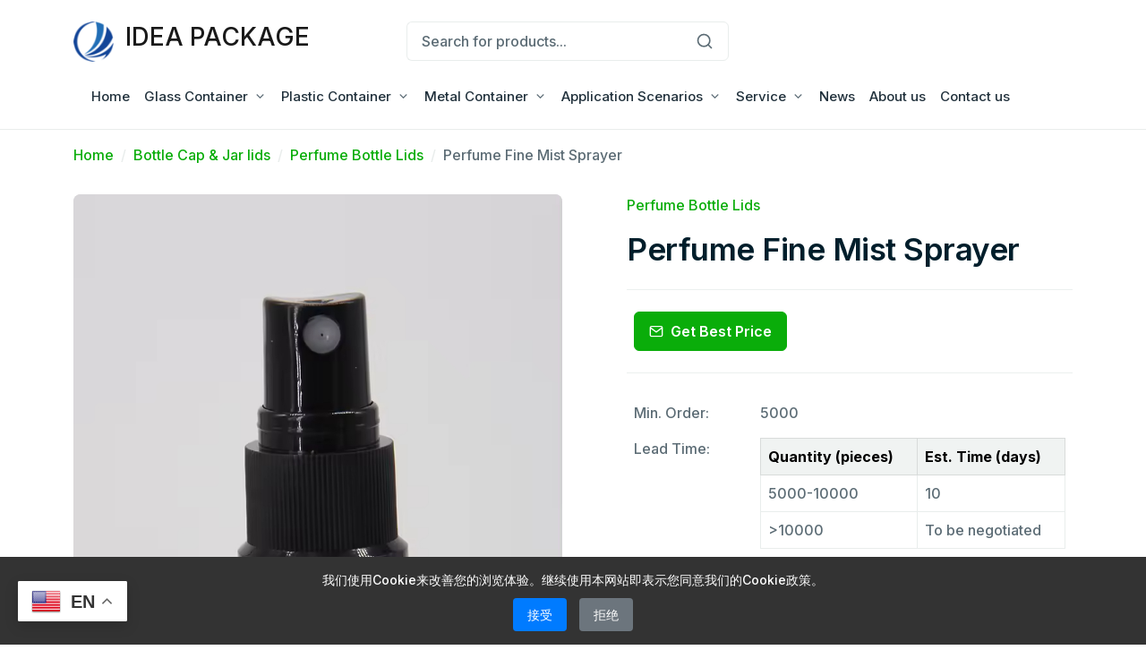

--- FILE ---
content_type: text/html; charset=utf-8
request_url: https://www.ideabottles.com/perfume-bottle-lids/perfume-fine-mist-sprayer
body_size: 18990
content:
<!DOCTYPE html>
<html lang="en">
<head>
    <title>Perfume Fine Mist Sprayer, Suppliers in China, IDEA Package</title>
    <!-- Required meta tags -->
    <meta charset="utf-8">
    <meta name="viewport" content="width=device-width, initial-scale=1, shrink-to-fit=no">
    <meta name="keywords" content="Perfume Bottle Lids, Sprayer,Pump Sprayer,Perfume Bottles,Glass Perfume Bottles,Perfume,Bottle Perfume,Glass Bottle Perfume">
    <meta name="description" content="Perfume Bottle Lids, The liquid particles sprayed by the sprayer are very small and can quickly cover the entire spray range and penetrate into various small corners.">
        <!-- Favicon icon-->
    <link rel="shortcut icon" type="image/x-icon" href="/assets/images/favicon/idea-bottle.ico">
    <!-- Critical CSS - 关键样式，同步加载 -->
    <link rel="stylesheet" href="/assets/css/theme.min.css">
    
    <link href="/assets/libs/feather-webfont/dist/feather-icons.css" rel="stylesheet" />

    <!-- Non-critical CSS - 非关键样式，异步加载 -->
    <link href="/assets/libs/slick-carousel/slick/slick.css" rel="preload" as="style" onload="this.onload=null;this.rel='stylesheet'">
    <link href="/assets/libs/slick-carousel/slick/slick-theme.css" rel="preload" as="style" onload="this.onload=null;this.rel='stylesheet'">
    <link href="/assets/libs/simplebar/dist/simplebar.min.css" rel="preload" as="style" onload="this.onload=null;this.rel='stylesheet'">
    <link href="/assets/libs/nouislider/dist/nouislider.min.css" rel="preload" as="style" onload="this.onload=null;this.rel='stylesheet'">
    <link href="/assets/libs/tiny-slider/dist/tiny-slider.css" rel="preload" as="style" onload="this.onload=null;this.rel='stylesheet'">
    <link href="/assets/libs/dropzone/dist/min/dropzone.min.css" rel="preload" as="style" onload="this.onload=null;this.rel='stylesheet'">
    <link href="/assets/libs/prismjs/themes/prism-okaidia.min.css" rel="preload" as="style" onload="this.onload=null;this.rel='stylesheet'">

    <!-- Fallback for browsers that don't support preload -->
    <noscript>
        
        <link href="/assets/libs/feather-webfont/dist/feather-icons.css" rel="stylesheet" />
        <link href="/assets/libs/slick-carousel/slick/slick.css" rel="stylesheet" />
        <link href="/assets/libs/slick-carousel/slick/slick-theme.css" rel="stylesheet" />
        <link href="/assets/libs/simplebar/dist/simplebar.min.css" rel="stylesheet" />
        <link href="/assets/libs/nouislider/dist/nouislider.min.css" rel="stylesheet">
        <link href="/assets/libs/tiny-slider/dist/tiny-slider.css" rel="stylesheet">
        <link href="/assets/libs/dropzone/dist/min/dropzone.min.css" rel="stylesheet" />
        <link href="/assets/libs/prismjs/themes/prism-okaidia.min.css" rel="stylesheet">
    </noscript>

    <style>
        .navbar .dropdown-menu .dropdown-submenu a:after {
            /* position: static!important;    */
        }

        body {
            font-size: 1rem;
        }
    </style>

    <!-- Preload Google Fonts -->
    <link rel="preconnect" href="https://fonts.googleapis.com">
    <link rel="preconnect" href="https://fonts.gstatic.com" crossorigin>
    <link rel="preload" href="https://fonts.googleapis.com/css2?family=Inter:wght@300;400;500;600;700;800;900&display=swap" as="style" onload="this.onload=null;this.rel='stylesheet'">
    <noscript>
        <link href="https://fonts.googleapis.com/css2?family=Inter:wght@300;400;500;600;700;800;900&display=swap" rel="stylesheet">
    </noscript>

    <!-- Google Tag Manager -->
    <script>
        (function (w, d, s, l, i) {
            w[l] = w[l] || []; w[l].push({
                'gtm.start':
                    new Date().getTime(), event: 'gtm.js'
            }); var f = d.getElementsByTagName(s)[0],
                j = d.createElement(s), dl = l != 'dataLayer' ? '&l=' + l : ''; j.async = true; j.src =
                    'https://www.googletagmanager.com/gtm.js?id=' + i + dl; f.parentNode.insertBefore(j, f);
        })(window, document, 'script', 'dataLayer', 'GTM-NFQ8GDZ2');</script>
    <!-- End Google Tag Manager -->
    <!-- Google tag (gtag.js) -->
    <script async src="https://www.googletagmanager.com/gtag/js?id=G-WM0FGECLFX"></script>
    <script>
        window.dataLayer = window.dataLayer || [];
        function gtag() { dataLayer.push(arguments); }
        gtag('js', new Date());

        gtag('config', 'G-WM0FGECLFX', {
            'cookie_flags': 'SameSite=None;Secure'
        });

        gtag('config', 'AW-116657618858');
    </script>
</head>

<body>
    <!-- CSS Preload Fallback -->
    <script>
        // CSS预加载回退机制
        (function() {
            var loadCSS = function(href, before, media) {
                var doc = window.document;
                var ss = doc.createElement("link");
                var ref;
                if (before) {
                    ref = before;
                } else {
                    var refs = (doc.body || doc.getElementsByTagName("head")[0]).childNodes;
                    ref = refs[refs.length - 1];
                }
                var sheets = doc.styleSheets;
                ss.rel = "stylesheet";
                ss.href = href;
                ss.media = "only x";
                function ready(cb) {
                    if (doc.body) cb();
                    else setTimeout(function() { ready(cb); });
                }
                ready(function() {
                    ref.parentNode.insertBefore(ss, (before ? ref : ref.nextSibling));
                });
                var onloadcssdefined = function(cb) {
                    var resolvedHref = ss.href;
                    var i = sheets.length;
                    while (i--) {
                        if (sheets[i].href === resolvedHref) {
                            return cb();
                        }
                    }
                    setTimeout(function() {
                        onloadcssdefined(cb);
                    });
                };
                function loadCB() {
                    if (ss.addEventListener) {
                        ss.removeEventListener("load", loadCB);
                    }
                    ss.media = media || "all";
                }
                if (ss.addEventListener) {
                    ss.addEventListener("load", loadCB);
                }
                ss.onloadcssdefined = onloadcssdefined;
                onloadcssdefined(loadCB);
                return ss;
            };
            window.loadCSS = loadCSS;
        })();
    </script>

    

    <!-- Google Tag Manager (noscript) -->
    <noscript>
        <iframe src="https://www.googletagmanager.com/ns.html?id=GTM-NFQ8GDZ2"
                height="0" width="0" style="display:none;visibility:hidden"></iframe>
    </noscript>
    <!-- End Google Tag Manager (noscript) -->
    <!-- navigation -->
    <div class="border-bottom pb-5">
        <nav class="navbar navbar-light py-lg-5 pt-3 px-0 pb-0">
            <div class="container">
                <div class="row w-100 align-items-center g-3">
                    <div class="col-xxl-4 col-lg-4">
                        <a class="navbar-brand d-none d-lg-block" href="/">
                            <img src="/assets/images/logo/IdeaBottle.png" width="45" alt="Idea Package Logo">
                            <span class="fs-2 ms-2">IDEA PACKAGE</span>
                        </a>

                        <div class="d-flex justify-content-between w-100 d-lg-none">
                            <a class="navbar-brand" href="/">
                                <img src="/assets/images/logo/IdeaBottle.png" width="45" alt="Idea PACKAGE Logo">
                                <span class="fs-2 ms-2">IDEA PACKAGE</span>
                            </a>

                            <div class="d-flex align-items-center lh-1">
                                <!-- Button -->
                                <button class="navbar-toggler collapsed" type="button" data-bs-toggle="offcanvas"
                                        data-bs-target="#navbar-default" aria-controls="navbar-default" aria-expanded="false"
                                        aria-label="Toggle navigation">
                                    <span class="icon-bar top-bar mt-0"></span>
                                    <span class="icon-bar middle-bar"></span>
                                    <span class="icon-bar bottom-bar"></span>
                                </button>
                            </div>
                        </div>

                    </div>
                    <div class="col-xxl-4 col-lg-4 d-none d-lg-block">
                        <form action="/search" class="search-header">
                            <div class="input-group ">
                                <input type="text" name="key" class="form-control border-end-0" placeholder="Search for products..."
                                       aria-label="Search for products..." aria-describedby="basic-addon2">
                                <button type="submit" class="input-group-text bg-transparent">
                                    <svg xmlns="http://www.w3.org/2000/svg" width="20" height="20" viewBox="0 0 24 24" fill="none"
                                         stroke="currentColor" stroke-width="2" stroke-linecap="round" stroke-linejoin="round"
                                         class="feather feather-search">
                                        <circle cx="11" cy="11" r="8"></circle>
                                        <line x1="21" y1="21" x2="16.65" y2="16.65"></line>
                                    </svg>
                                </button>

                            </div>
                        </form>
                    </div>
                </div>
            </div>
        </nav>
        <nav class="navbar navbar-expand-lg navbar-light navbar-default pt-0 pb-0">
            <div class="container px-0 px-md-3">
                <div class="dropdown me-3 d-none d-lg-block">

                </div>

                <div class="offcanvas offcanvas-start p-4 p-lg-0" id="navbar-default">

                    <div class="d-flex justify-content-between align-items-center mb-2 d-block d-lg-none">
                        <div>
                            <img src="/assets/images/logo/IdeaBottle.png" width="45" alt="Idea PACKAGE Logo">
                            <span class="fs-2 ms-2">IDEA PACKAGE</span>
                        </div>
                        <button type="button" class="btn-close" data-bs-dismiss="offcanvas" aria-label="Close"></button>
                    </div>

                    <div class="d-block d-lg-none mb-2 pt-2">

                    </div>

                    <div class="d-none d-lg-block">
                        <ul class="navbar-nav ">
                            <li class="nav-item ">
                                <a class="nav-link " href="/">
                                    Home
                                </a>
                            </li>
                            <li class="nav-item dropdown dropdown-fullwidth">
                                <a class="nav-link dropdown-toggle" href="#" role="button" data-bs-toggle="dropdown"
                                   aria-expanded="false">
                                    Glass Container
                                </a>
                                <div class="dropdown-menu pb-0 ">
                                    <div class="row row-cols-5" style="width:100%">
                                                <div class="col" style="padding-left:25px;padding-top:5px;padding-bottom:20px;">
                                                    <a class="dropdown-item" href="/glass-bottles"><h6 class="text-primary">Glass Bottles</h6></a>

                                                        <a class="dropdown-item" href="/glass-liquor-bottle">Glass Liquor Bottle</a>
                                                        <a class="dropdown-item" href="/glass-beer-bottle">Glass Beer Bottle</a>
                                                        <a class="dropdown-item" href="/glass-wine-bottle">Glass Wine Bottle</a>
                                                        <a class="dropdown-item" href="/glass-milk-bottle">Glass Milk Bottle</a>
                                                        <a class="dropdown-item" href="/glass-oil-bottle">Glass Oil Bottle</a>
                                                        <a class="dropdown-item" href="/glass-soda-bottle">Glass Soda Bottle</a>
                                                        <a class="dropdown-item" href="/glass-juice-bottle">Glass Juice Bottle</a>
                                                        <a class="dropdown-item" href="/glass-water-bottle">Glass Water Bottle</a>
                                                        <a class="dropdown-item" href="/glass-tomato-bottle">Glass Tomato Bottle </a>
                                                        <a class="dropdown-item" href="/glass-lotion-bottle">Glass Lotion Bottle</a>
                                                        <a class="dropdown-item" href="/glass-boston-bottle">Glass Boston Bottle</a>
                                                        <a class="dropdown-item" href="/glass-perfume-bottle">Glass Perfume Bottle</a>
                                                        <a class="dropdown-item" href="/glass-dropper-bottle">Glass Dropper Bottle</a>
                                                        <a class="dropdown-item" href="/glass-roller-bottle">Glass Roller Bottle</a>
                                                        <a class="dropdown-item" href="/glass-reagent-bottle">Glass Reagent Bottle</a>
                                                        <a class="dropdown-item" href="/medicine-bottle">Medicine Bottle</a>
                                                        <a class="dropdown-item" href="/glass-ink-bottle">Glass Ink Bottle</a>
                                                </div>
                                                <div class="col" style="padding-left:25px;padding-top:5px;padding-bottom:20px;">
                                                    <a class="dropdown-item" href="/glass-jars"><h6 class="text-primary">Glass Jars</h6></a>

                                                        <a class="dropdown-item" href="/glass-storage-jar">Glass Storage Jar</a>
                                                        <a class="dropdown-item" href="/glass-mason-jar">Glass Mason Jar</a>
                                                        <a class="dropdown-item" href="/freezing-glass-jar">Freezing Glass Jar</a>
                                                        <a class="dropdown-item" href="/glass-honey-jar">Glass Honey Jar</a>
                                                        <a class="dropdown-item" href="/glass-jam-jar">Glass Jam Jar</a>
                                                        <a class="dropdown-item" href="/glass-coffee-jar">Glass Coffee Jar</a>
                                                        <a class="dropdown-item" href="/glass-pudding-jar">Glass Pudding Jar</a>
                                                        <a class="dropdown-item" href="/glass-spice-jar">Glass Spice Jar</a>
                                                        <a class="dropdown-item" href="/glass-pickle-jar">Glass Pickle Jar</a>
                                                        <a class="dropdown-item" href="/glass-candle-jar">Glass Candle Jar</a>
                                                        <a class="dropdown-item" href="/glass-cream-jar">Glass Cream Jar</a>
                                                </div>
                                                <div class="col" style="padding-left:25px;padding-top:5px;padding-bottom:20px;">
                                                    <a class="dropdown-item" href="/glass-cups"><h6 class="text-primary">Glass Cups</h6></a>

                                                        <a class="dropdown-item" href="/old-fashioned">Old-Fashioned</a>
                                                        <a class="dropdown-item" href="/champagne-glass">Champagne Glass</a>
                                                        <a class="dropdown-item" href="/liqueur-glass">Liqueur Glass</a>
                                                        <a class="dropdown-item" href="/red-wine-glass">Red Wine Glass</a>
                                                        <a class="dropdown-item" href="/highball-glass">Highball Glass</a>
                                                        <a class="dropdown-item" href="/brandy-glass">Brandy Glass</a>
                                                        <a class="dropdown-item" href="/cocktail-glass">Cocktail Glass</a>
                                                        <a class="dropdown-item" href="/white-wine-glass">White Wine Glass</a>
                                                        <a class="dropdown-item" href="/double-wall-glass">Double Wall Glass</a>
                                                        <a class="dropdown-item" href="/crystal-glass">Crystal Glass</a>
                                                        <a class="dropdown-item" href="/drinking-glass">Drinking Glass</a>
                                                        <a class="dropdown-item" href="/modern-drinking-glass">Modern Drinking Glass</a>
                                                        <a class="dropdown-item" href="/acylic-glass">Acrylic Glass</a>
                                                </div>
                                                <div class="col" style="padding-left:25px;padding-top:5px;padding-bottom:20px;">
                                                    <a class="dropdown-item" href="/caps-closures-and-lids"><h6 class="text-primary">Caps &amp; Lids</h6></a>

                                                        <a class="dropdown-item" href="/metal-lid">Metal Lid</a>
                                                        <a class="dropdown-item" href="/plastic-lid">Plastic Lid</a>
                                                        <a class="dropdown-item" href="/wooden-lid">Wooden Lid</a>
                                                        <a class="dropdown-item" href="/bamboo-lid">Bamboo Lid</a>
                                                </div>
                                    </div>
                                </div>
                            </li>

                            <li class="nav-item dropdown dropdown-fullwidth">
                                <a class="nav-link dropdown-toggle" href="#" role="button" data-bs-toggle="dropdown"
                                   aria-expanded="false">
                                    Plastic Container
                                </a>
                                <div class="dropdown-menu pb-0 ">
                                    <div class="row row-cols-5" style="width:100%">
                                                <div class="col" style="padding-left:25px;padding-top:5px;padding-bottom:20px;">
                                                    <a class="dropdown-item" href="/pet-preform"><h6 class="text-primary">Pet Preform</h6></a>

                                                        <a class="dropdown-item" href="/water-bottle-preform">Water Bottle Preform</a>
                                                        <a class="dropdown-item" href="/beverage-bottle-preform">Beverage Bottle Preform</a>
                                                        <a class="dropdown-item" href="/oil-preform">Oil Preform</a>
                                                        <a class="dropdown-item" href="/cosmetic-preform">Cosmetic Preform</a>
                                                        <a class="dropdown-item" href="/jars-cans-preform">Jars/cans Preform</a>
                                                </div>
                                                <div class="col" style="padding-left:25px;padding-top:5px;padding-bottom:20px;">
                                                    <a class="dropdown-item" href="/plastic-container"><h6 class="text-primary">Plastic Container</h6></a>

                                                        <a class="dropdown-item" href="/plastic-can">Plastic Can</a>
                                                        <a class="dropdown-item" href="/plastic-pill-box">Plastic Pill Box</a>
                                                        <a class="dropdown-item" href="/plastic-tube">Plastic Tube</a>
                                                        <a class="dropdown-item" href="/disposable-lunch-box">Disposable Lunch Box</a>
                                                        <a class="dropdown-item" href="/plastic-spray-bottle">Plastic Spray Bottle</a>
                                                        <a class="dropdown-item" href="/plastic-shaker-bottle">Plastic Shaker Bottle</a>
                                                        <a class="dropdown-item" href="/plastic-cup">Plastic Cup</a>
                                                        <a class="dropdown-item" href="/plastic-hair-powder-bottle">Plastic Hair Powder Bottle</a>
                                                </div>
                                                <div class="col" style="padding-left:25px;padding-top:5px;padding-bottom:20px;">
                                                    <a class="dropdown-item" href="/Cap-closures-Lids"><h6 class="text-primary">Cap &amp; Lids</h6></a>

                                                        <a class="dropdown-item" href="/Sprayer-Cap">Sprayer Cap</a>
                                                        <a class="dropdown-item" href="/Laundry-Liquid-Cap">Laundry Liquid Cap</a>
                                                        <a class="dropdown-item" href="/Sports-Water-Cap">Sports Water Cap</a>
                                                        <a class="dropdown-item" href="/Gallon-Bottle-Cap">Gallon Bottle Cap</a>
                                                        <a class="dropdown-item" href="/Screw-Cap">Screw Cap</a>
                                                </div>
                                                <div class="col" style="padding-left:25px;padding-top:5px;padding-bottom:20px;">
                                                    <a class="dropdown-item" href="/Material"><h6 class="text-primary">Material</h6></a>

                                                        <a class="dropdown-item" href="/pet-preform">Pet Preform</a>
                                                        <a class="dropdown-item" href="/pla-preform">PLA Preform</a>
                                                </div>
                                                <div class="col" style="padding-left:25px;padding-top:5px;padding-bottom:20px;">
                                                    <a class="dropdown-item" href="/Molds-machine"><h6 class="text-primary">Molds and machines</h6></a>

                                                        <a class="dropdown-item" href="/preform-making-machine">Preform Making Machine</a>
                                                </div>
                                    </div>
                                </div>
                            </li>

                            <li class="nav-item dropdown dropdown-fullwidth">
                                <a class="nav-link dropdown-toggle" href="#" role="button" data-bs-toggle="dropdown"
                                   aria-expanded="false">
                                    Metal Container
                                </a>
                                <div class="dropdown-menu pb-0 ">
                                    <div class="row row-cols-5" style="width:100%">
                                                <div class="col" style="padding-left:25px;padding-top:5px;padding-bottom:20px;">
                                                    <a class="dropdown-item" href="/aluminum-container"><h6 class="text-primary">Aluminum Container</h6></a>

                                                        <a class="dropdown-item" href="/aluminum-can">Aluminum Can</a>
                                                        <a class="dropdown-item" href="/aluminum-beer-bottle">Aluminum Beer Bottle</a>
                                                </div>
                                                <div class="col" style="padding-left:25px;padding-top:5px;padding-bottom:20px;">
                                                    <a class="dropdown-item" href="/tin-container"><h6 class="text-primary">Tin Container</h6></a>

                                                        <a class="dropdown-item" href="/tin-can">Tin Cans</a>
                                                        <a class="dropdown-item" href="/tin-boxe">Tin Boxes</a>
                                                </div>
                                                <div class="col" style="padding-left:25px;padding-top:5px;padding-bottom:20px;">
                                                    <a class="dropdown-item" href="/cap-lid"><h6 class="text-primary">Cap &amp; Lid</h6></a>

                                                        <a class="dropdown-item" href="/tinplate-twist-cap">Tinplate Twist Cap</a>
                                                        <a class="dropdown-item" href="/beer-bottle-cap">Beer Bottle Cap</a>
                                                        <a class="dropdown-item" href="/aluminum-lid">Aluminum Lid</a>
                                                </div>
                                    </div>
                                </div>
                            </li>

                            <li class="nav-item dropdown dropdown-fullwidth">
                                <a class="nav-link dropdown-toggle" href="#" role="button" data-bs-toggle="dropdown"
                                   aria-expanded="false">
                                    Application Scenarios
                                </a>
                                <div class="dropdown-menu pb-0 ">
                                    <div class="row row-cols-5" style="width:100%">
                                                <div class="col" style="padding-left:25px;padding-top:5px;padding-bottom:20px;">
                                                    <a class="dropdown-item" href="/food-beverage"><h6 class="text-primary">Food &amp; Beverage</h6></a>

                                                        <a class="dropdown-item" href="/glass-liquor-bottles">Glass Liquor Bottles</a>
                                                        <a class="dropdown-item" href="/glass-beer-bottles">Glass Beer Bottles</a>
                                                        <a class="dropdown-item" href="/glass-wine-bottles">Glass Wine Bottles</a>
                                                        <a class="dropdown-item" href="/glass-milk-bottles">Glass Milk Bottles</a>
                                                        <a class="dropdown-item" href="/glass-oil-bottles">Glass Oil Bottles</a>
                                                        <a class="dropdown-item" href="/glass-soda-bottles">Glass Soda Bottles</a>
                                                        <a class="dropdown-item" href="/glass-juice-bottles">Glass Juice Bottles</a>
                                                        <a class="dropdown-item" href="/glass-tomato-bottles">Glass Tomato Bottles</a>
                                                        <a class="dropdown-item" href="/glass-storage-jars">Glass Storage Jars</a>
                                                        <a class="dropdown-item" href="/glass-mason-jars">Glass Mason Jars</a>
                                                        <a class="dropdown-item" href="/freezing-glass-jars">Freezing Glass Jars</a>
                                                        <a class="dropdown-item" href="/glass-honey-jars">Glass Honey Jars</a>
                                                        <a class="dropdown-item" href="/glass-jam-jars">Glass Jam Jars</a>
                                                        <a class="dropdown-item" href="/glass-coffee-jars">Glass Coffee Jars</a>
                                                        <a class="dropdown-item" href="/glass-pudding-jars">Glass Pudding Jars</a>
                                                        <a class="dropdown-item" href="/glass-spice-jars">Glass Spice Jars</a>
                                                        <a class="dropdown-item" href="/glass-pickle-jars">Glass Pickle Jars</a>
                                                </div>
                                                <div class="col" style="padding-left:25px;padding-top:5px;padding-bottom:20px;">
                                                    <a class="dropdown-item" href="/home-hotel"><h6 class="text-primary">Home &amp; Hotel</h6></a>

                                                        <a class="dropdown-item" href="/glass-candle-jars">Glass Candle Jars</a>
                                                        <a class="dropdown-item" href="/glass-vases">Glass Vases</a>
                                                        <a class="dropdown-item" href="/glass-wine-decanter">Glass Wine Decanters</a>
                                                        <a class="dropdown-item" href="/glass-fruit-bowls">Glass Fruit Bowls</a>
                                                        <a class="dropdown-item" href="/wine-glasses">Wine Glasses</a>
                                                        <a class="dropdown-item" href="/modern-drinking-glasses">Modern Drinking Glasses</a>
                                                        <a class="dropdown-item" href="/glass-ink-bottles">Glass Ink Bottles</a>
                                                        <a class="dropdown-item" href="/coffee-tea-cups">Coffee Tea Cups</a>
                                                        <a class="dropdown-item" href="/glass-water-bottles">Glass Water Bottles</a>
                                                </div>
                                                <div class="col" style="padding-left:25px;padding-top:5px;padding-bottom:20px;">
                                                    <a class="dropdown-item" href="/health-beauty"><h6 class="text-primary">Health &amp; Beauty</h6></a>

                                                        <a class="dropdown-item" href="/glass-lotion-bottles">Glass Lotion Bottles</a>
                                                        <a class="dropdown-item" href="/glass-perfume-bottles">Glass Perfume Bottles</a>
                                                        <a class="dropdown-item" href="/essential-oil-bottles">Essential Oil Bottles</a>
                                                        <a class="dropdown-item" href="/glass-reagent-bottles">Glass Reagent Bottles</a>
                                                        <a class="dropdown-item" href="/medicine-bottles">Medicine Bottles</a>
                                                        <a class="dropdown-item" href="/glass-cream-jars">Glass Cream Jars</a>
                                                </div>
                                                <div class="col" style="padding-left:25px;padding-top:5px;padding-bottom:20px;">
                                                    <a class="dropdown-item" href="/bottle-cap-jar-lids"><h6 class="text-primary">Bottle Cap &amp; Jar lids</h6></a>

                                                        <a class="dropdown-item" href="/beer-bottle-caps">Beer Bottle Caps</a>
                                                        <a class="dropdown-item" href="/liquor-bottle-caps">Liquor Bottle Caps</a>
                                                        <a class="dropdown-item" href="/grape-wine-bottle-caps">Grape Wine Bottle Caps</a>
                                                        <a class="dropdown-item" href="/oil-bottle-lids">Edible Oil Bottle Lids</a>
                                                        <a class="dropdown-item" href="/jar-lids">Jar Lids</a>
                                                        <a class="dropdown-item" href="/honey-jar-lids">Honey Jar Lids</a>
                                                        <a class="dropdown-item" href="/perfume-bottle-lids">Perfume Bottle Lids</a>
                                                        <a class="dropdown-item" href="/lotion-bottle-lids">Lotion Bottle Lids</a>
                                                        <a class="dropdown-item" href="/water-bottle-caps">Water Bottle Caps</a>
                                                        <a class="dropdown-item" href="/wine-pourers">Wine Pourers</a>
                                                        <a class="dropdown-item" href="/Sprayer-Caps">Sprayer Caps</a>
                                                </div>
                                    </div>
                                </div>
                            </li>

                            <li class="nav-item dropdown">
                                <a class="nav-link dropdown-toggle" href="#" role="button" data-bs-toggle="dropdown" aria-expanded="false">
                                    Service
                                </a>
                                <ul class="dropdown-menu ">
                                    <li>
                                        <a class="dropdown-item" href="/Service">Glass Service</a>
                                    </li>
                                    <li>
                                        <a class="dropdown-item" href="/Service/PlasticIndex">Plastic Service</a>
                                    </li>
                                    <li>
                                        <a class="dropdown-item" href="/Service/MetalIndex">Metal Service</a>
                                    </li>
                                </ul>
                            </li>
                            <li class="nav-item ">
                                <a class="nav-link" href="/news">
                                    News
                                </a>
                            </li>
                            <li class="nav-item ">
                                <a class="nav-link" href="/about-us">
                                    About us
                                </a>
                            </li>
                            <li class="nav-item ">
                                <a class="nav-link" href="/contact-us">
                                    Contact us
                                </a>
                            </li>
                        </ul>
                    </div>

                    <div class="d-block d-lg-none">
                        <ul class="navbar-nav ">
                            <li class="nav-item ">
                                <a class="nav-link " href="/">
                                    Home
                                </a>
                            </li>
                            <li class="nav-item dropdown">
                                <a class="nav-link dropdown-toggle" href="#" role="button" data-bs-toggle="dropdown"
                                   aria-expanded="false">
                                    Glass Container
                                </a>
                                <ul class="dropdown-menu">
                                                <li class="dropdown-submenu dropend">
                                                    <a class="dropdown-item dropdown-list-group-item dropdown-toggle" href="/glass-bottles">Glass Bottles</a>
                                                    <ul class="dropdown-menu">
                                                                <li><a class="dropdown-item" href="/glass-liquor-bottle">Glass Liquor Bottle</a></li>
                                                                <li><a class="dropdown-item" href="/glass-beer-bottle">Glass Beer Bottle</a></li>
                                                                <li><a class="dropdown-item" href="/glass-wine-bottle">Glass Wine Bottle</a></li>
                                                                <li><a class="dropdown-item" href="/glass-milk-bottle">Glass Milk Bottle</a></li>
                                                                <li><a class="dropdown-item" href="/glass-oil-bottle">Glass Oil Bottle</a></li>
                                                                <li><a class="dropdown-item" href="/glass-soda-bottle">Glass Soda Bottle</a></li>
                                                                <li><a class="dropdown-item" href="/glass-juice-bottle">Glass Juice Bottle</a></li>
                                                                <li><a class="dropdown-item" href="/glass-water-bottle">Glass Water Bottle</a></li>
                                                                <li><a class="dropdown-item" href="/glass-tomato-bottle">Glass Tomato Bottle </a></li>
                                                                <li><a class="dropdown-item" href="/glass-lotion-bottle">Glass Lotion Bottle</a></li>
                                                                <li><a class="dropdown-item" href="/glass-boston-bottle">Glass Boston Bottle</a></li>
                                                                <li><a class="dropdown-item" href="/glass-perfume-bottle">Glass Perfume Bottle</a></li>
                                                                <li><a class="dropdown-item" href="/glass-dropper-bottle">Glass Dropper Bottle</a></li>
                                                                <li><a class="dropdown-item" href="/glass-roller-bottle">Glass Roller Bottle</a></li>
                                                                <li><a class="dropdown-item" href="/glass-reagent-bottle">Glass Reagent Bottle</a></li>
                                                                <li><a class="dropdown-item" href="/medicine-bottle">Medicine Bottle</a></li>
                                                                <li><a class="dropdown-item" href="/glass-ink-bottle">Glass Ink Bottle</a></li>
                                                    </ul>
                                                </li>
                                                <li class="dropdown-submenu dropend">
                                                    <a class="dropdown-item dropdown-list-group-item dropdown-toggle" href="/glass-jars">Glass Jars</a>
                                                    <ul class="dropdown-menu">
                                                                <li><a class="dropdown-item" href="/glass-storage-jar">Glass Storage Jar</a></li>
                                                                <li><a class="dropdown-item" href="/glass-mason-jar">Glass Mason Jar</a></li>
                                                                <li><a class="dropdown-item" href="/freezing-glass-jar">Freezing Glass Jar</a></li>
                                                                <li><a class="dropdown-item" href="/glass-honey-jar">Glass Honey Jar</a></li>
                                                                <li><a class="dropdown-item" href="/glass-jam-jar">Glass Jam Jar</a></li>
                                                                <li><a class="dropdown-item" href="/glass-coffee-jar">Glass Coffee Jar</a></li>
                                                                <li><a class="dropdown-item" href="/glass-pudding-jar">Glass Pudding Jar</a></li>
                                                                <li><a class="dropdown-item" href="/glass-spice-jar">Glass Spice Jar</a></li>
                                                                <li><a class="dropdown-item" href="/glass-pickle-jar">Glass Pickle Jar</a></li>
                                                                <li><a class="dropdown-item" href="/glass-candle-jar">Glass Candle Jar</a></li>
                                                                <li><a class="dropdown-item" href="/glass-cream-jar">Glass Cream Jar</a></li>
                                                    </ul>
                                                </li>
                                                <li class="dropdown-submenu dropend">
                                                    <a class="dropdown-item dropdown-list-group-item dropdown-toggle" href="/glass-cups">Glass Cups</a>
                                                    <ul class="dropdown-menu">
                                                                <li><a class="dropdown-item" href="/old-fashioned">Old-Fashioned</a></li>
                                                                <li><a class="dropdown-item" href="/champagne-glass">Champagne Glass</a></li>
                                                                <li><a class="dropdown-item" href="/liqueur-glass">Liqueur Glass</a></li>
                                                                <li><a class="dropdown-item" href="/red-wine-glass">Red Wine Glass</a></li>
                                                                <li><a class="dropdown-item" href="/highball-glass">Highball Glass</a></li>
                                                                <li><a class="dropdown-item" href="/brandy-glass">Brandy Glass</a></li>
                                                                <li><a class="dropdown-item" href="/cocktail-glass">Cocktail Glass</a></li>
                                                                <li><a class="dropdown-item" href="/white-wine-glass">White Wine Glass</a></li>
                                                                <li><a class="dropdown-item" href="/double-wall-glass">Double Wall Glass</a></li>
                                                                <li><a class="dropdown-item" href="/crystal-glass">Crystal Glass</a></li>
                                                                <li><a class="dropdown-item" href="/drinking-glass">Drinking Glass</a></li>
                                                                <li><a class="dropdown-item" href="/modern-drinking-glass">Modern Drinking Glass</a></li>
                                                                <li><a class="dropdown-item" href="/acylic-glass">Acrylic Glass</a></li>
                                                    </ul>
                                                </li>
                                                <li class="dropdown-submenu dropend">
                                                    <a class="dropdown-item dropdown-list-group-item dropdown-toggle" href="/caps-closures-and-lids">Caps &amp; Lids</a>
                                                    <ul class="dropdown-menu">
                                                                <li><a class="dropdown-item" href="/metal-lid">Metal Lid</a></li>
                                                                <li><a class="dropdown-item" href="/plastic-lid">Plastic Lid</a></li>
                                                                <li><a class="dropdown-item" href="/wooden-lid">Wooden Lid</a></li>
                                                                <li><a class="dropdown-item" href="/bamboo-lid">Bamboo Lid</a></li>
                                                    </ul>
                                                </li>
                                </ul>
                            </li>

                            <li class="nav-item dropdown">
                                <a class="nav-link dropdown-toggle" href="#" role="button" data-bs-toggle="dropdown"
                                   aria-expanded="false">
                                    Plastic Container
                                </a>
                                <ul class="dropdown-menu">
                                                <li class="dropdown-submenu dropend">
                                                    <a class="dropdown-item dropdown-list-group-item dropdown-toggle" href="/pet-preform">Pet Preform</a>
                                                    <ul class="dropdown-menu">
                                                                <li><a class="dropdown-item" href="/water-bottle-preform">Water Bottle Preform</a></li>
                                                                <li><a class="dropdown-item" href="/beverage-bottle-preform">Beverage Bottle Preform</a></li>
                                                                <li><a class="dropdown-item" href="/oil-preform">Oil Preform</a></li>
                                                                <li><a class="dropdown-item" href="/cosmetic-preform">Cosmetic Preform</a></li>
                                                                <li><a class="dropdown-item" href="/jars-cans-preform">Jars/cans Preform</a></li>
                                                    </ul>
                                                </li>
                                                <li class="dropdown-submenu dropend">
                                                    <a class="dropdown-item dropdown-list-group-item dropdown-toggle" href="/plastic-container">Plastic Container</a>
                                                    <ul class="dropdown-menu">
                                                                <li><a class="dropdown-item" href="/plastic-can">Plastic Can</a></li>
                                                                <li><a class="dropdown-item" href="/plastic-pill-box">Plastic Pill Box</a></li>
                                                                <li><a class="dropdown-item" href="/plastic-tube">Plastic Tube</a></li>
                                                                <li><a class="dropdown-item" href="/disposable-lunch-box">Disposable Lunch Box</a></li>
                                                                <li><a class="dropdown-item" href="/plastic-spray-bottle">Plastic Spray Bottle</a></li>
                                                                <li><a class="dropdown-item" href="/plastic-shaker-bottle">Plastic Shaker Bottle</a></li>
                                                                <li><a class="dropdown-item" href="/plastic-cup">Plastic Cup</a></li>
                                                                <li><a class="dropdown-item" href="/plastic-hair-powder-bottle">Plastic Hair Powder Bottle</a></li>
                                                    </ul>
                                                </li>
                                                <li class="dropdown-submenu dropend">
                                                    <a class="dropdown-item dropdown-list-group-item dropdown-toggle" href="/Cap-closures-Lids">Cap &amp; Lids</a>
                                                    <ul class="dropdown-menu">
                                                                <li><a class="dropdown-item" href="/Sprayer-Cap">Sprayer Cap</a></li>
                                                                <li><a class="dropdown-item" href="/Laundry-Liquid-Cap">Laundry Liquid Cap</a></li>
                                                                <li><a class="dropdown-item" href="/Sports-Water-Cap">Sports Water Cap</a></li>
                                                                <li><a class="dropdown-item" href="/Gallon-Bottle-Cap">Gallon Bottle Cap</a></li>
                                                                <li><a class="dropdown-item" href="/Screw-Cap">Screw Cap</a></li>
                                                    </ul>
                                                </li>
                                                <li class="dropdown-submenu dropend">
                                                    <a class="dropdown-item dropdown-list-group-item dropdown-toggle" href="/Material">Material</a>
                                                    <ul class="dropdown-menu">
                                                                <li><a class="dropdown-item" href="/pet-preform">Pet Preform</a></li>
                                                                <li><a class="dropdown-item" href="/pla-preform">PLA Preform</a></li>
                                                    </ul>
                                                </li>
                                                <li class="dropdown-submenu dropend">
                                                    <a class="dropdown-item dropdown-list-group-item dropdown-toggle" href="/Molds-machine">Molds and machines</a>
                                                    <ul class="dropdown-menu">
                                                                <li><a class="dropdown-item" href="/preform-making-machine">Preform Making Machine</a></li>
                                                    </ul>
                                                </li>
                                </ul>
                            </li>

                            <li class="nav-item dropdown">
                                <a class="nav-link dropdown-toggle" href="#" role="button" data-bs-toggle="dropdown"
                                   aria-expanded="false">
                                    Metal Container
                                </a>
                                <ul class="dropdown-menu">
                                                <li class="dropdown-submenu dropend">
                                                    <a class="dropdown-item dropdown-list-group-item dropdown-toggle" href="/aluminum-container">Aluminum Container</a>
                                                    <ul class="dropdown-menu">
                                                                <li><a class="dropdown-item" href="/aluminum-can">Aluminum Can</a></li>
                                                                <li><a class="dropdown-item" href="/aluminum-beer-bottle">Aluminum Beer Bottle</a></li>
                                                    </ul>
                                                </li>
                                                <li class="dropdown-submenu dropend">
                                                    <a class="dropdown-item dropdown-list-group-item dropdown-toggle" href="/tin-container">Tin Container</a>
                                                    <ul class="dropdown-menu">
                                                                <li><a class="dropdown-item" href="/tin-can">Tin Cans</a></li>
                                                                <li><a class="dropdown-item" href="/tin-boxe">Tin Boxes</a></li>
                                                    </ul>
                                                </li>
                                                <li class="dropdown-submenu dropend">
                                                    <a class="dropdown-item dropdown-list-group-item dropdown-toggle" href="/cap-lid">Cap &amp; Lid</a>
                                                    <ul class="dropdown-menu">
                                                                <li><a class="dropdown-item" href="/tinplate-twist-cap">Tinplate Twist Cap</a></li>
                                                                <li><a class="dropdown-item" href="/beer-bottle-cap">Beer Bottle Cap</a></li>
                                                                <li><a class="dropdown-item" href="/aluminum-lid">Aluminum Lid</a></li>
                                                    </ul>
                                                </li>
                                </ul>
                            </li>

                            <li class="nav-item dropdown">
                                <a class="nav-link dropdown-toggle" href="#" role="button" data-bs-toggle="dropdown"
                                   aria-expanded="false">
                                    Application Scenarios
                                </a>
                                <ul class="dropdown-menu">
                                                <li class="dropdown-submenu dropend">
                                                    <a class="dropdown-item dropdown-list-group-item dropdown-toggle" href="/food-beverage">Food &amp; Beverage</a>
                                                    <ul class="dropdown-menu">
                                                                <li><a class="dropdown-item" href="/glass-liquor-bottles">Glass Liquor Bottles</a></li>
                                                                <li><a class="dropdown-item" href="/glass-beer-bottles">Glass Beer Bottles</a></li>
                                                                <li><a class="dropdown-item" href="/glass-wine-bottles">Glass Wine Bottles</a></li>
                                                                <li><a class="dropdown-item" href="/glass-milk-bottles">Glass Milk Bottles</a></li>
                                                                <li><a class="dropdown-item" href="/glass-oil-bottles">Glass Oil Bottles</a></li>
                                                                <li><a class="dropdown-item" href="/glass-soda-bottles">Glass Soda Bottles</a></li>
                                                                <li><a class="dropdown-item" href="/glass-juice-bottles">Glass Juice Bottles</a></li>
                                                                <li><a class="dropdown-item" href="/glass-tomato-bottles">Glass Tomato Bottles</a></li>
                                                                <li><a class="dropdown-item" href="/glass-storage-jars">Glass Storage Jars</a></li>
                                                                <li><a class="dropdown-item" href="/glass-mason-jars">Glass Mason Jars</a></li>
                                                                <li><a class="dropdown-item" href="/freezing-glass-jars">Freezing Glass Jars</a></li>
                                                                <li><a class="dropdown-item" href="/glass-honey-jars">Glass Honey Jars</a></li>
                                                                <li><a class="dropdown-item" href="/glass-jam-jars">Glass Jam Jars</a></li>
                                                                <li><a class="dropdown-item" href="/glass-coffee-jars">Glass Coffee Jars</a></li>
                                                                <li><a class="dropdown-item" href="/glass-pudding-jars">Glass Pudding Jars</a></li>
                                                                <li><a class="dropdown-item" href="/glass-spice-jars">Glass Spice Jars</a></li>
                                                                <li><a class="dropdown-item" href="/glass-pickle-jars">Glass Pickle Jars</a></li>
                                                    </ul>
                                                </li>
                                                <li class="dropdown-submenu dropend">
                                                    <a class="dropdown-item dropdown-list-group-item dropdown-toggle" href="/home-hotel">Home &amp; Hotel</a>
                                                    <ul class="dropdown-menu">
                                                                <li><a class="dropdown-item" href="/glass-candle-jars">Glass Candle Jars</a></li>
                                                                <li><a class="dropdown-item" href="/glass-vases">Glass Vases</a></li>
                                                                <li><a class="dropdown-item" href="/glass-wine-decanter">Glass Wine Decanters</a></li>
                                                                <li><a class="dropdown-item" href="/glass-fruit-bowls">Glass Fruit Bowls</a></li>
                                                                <li><a class="dropdown-item" href="/wine-glasses">Wine Glasses</a></li>
                                                                <li><a class="dropdown-item" href="/modern-drinking-glasses">Modern Drinking Glasses</a></li>
                                                                <li><a class="dropdown-item" href="/glass-ink-bottles">Glass Ink Bottles</a></li>
                                                                <li><a class="dropdown-item" href="/coffee-tea-cups">Coffee Tea Cups</a></li>
                                                                <li><a class="dropdown-item" href="/glass-water-bottles">Glass Water Bottles</a></li>
                                                    </ul>
                                                </li>
                                                <li class="dropdown-submenu dropend">
                                                    <a class="dropdown-item dropdown-list-group-item dropdown-toggle" href="/health-beauty">Health &amp; Beauty</a>
                                                    <ul class="dropdown-menu">
                                                                <li><a class="dropdown-item" href="/glass-lotion-bottles">Glass Lotion Bottles</a></li>
                                                                <li><a class="dropdown-item" href="/glass-perfume-bottles">Glass Perfume Bottles</a></li>
                                                                <li><a class="dropdown-item" href="/essential-oil-bottles">Essential Oil Bottles</a></li>
                                                                <li><a class="dropdown-item" href="/glass-reagent-bottles">Glass Reagent Bottles</a></li>
                                                                <li><a class="dropdown-item" href="/medicine-bottles">Medicine Bottles</a></li>
                                                                <li><a class="dropdown-item" href="/glass-cream-jars">Glass Cream Jars</a></li>
                                                    </ul>
                                                </li>
                                                <li class="dropdown-submenu dropend">
                                                    <a class="dropdown-item dropdown-list-group-item dropdown-toggle" href="/bottle-cap-jar-lids">Bottle Cap &amp; Jar lids</a>
                                                    <ul class="dropdown-menu">
                                                                <li><a class="dropdown-item" href="/beer-bottle-caps">Beer Bottle Caps</a></li>
                                                                <li><a class="dropdown-item" href="/liquor-bottle-caps">Liquor Bottle Caps</a></li>
                                                                <li><a class="dropdown-item" href="/grape-wine-bottle-caps">Grape Wine Bottle Caps</a></li>
                                                                <li><a class="dropdown-item" href="/oil-bottle-lids">Edible Oil Bottle Lids</a></li>
                                                                <li><a class="dropdown-item" href="/jar-lids">Jar Lids</a></li>
                                                                <li><a class="dropdown-item" href="/honey-jar-lids">Honey Jar Lids</a></li>
                                                                <li><a class="dropdown-item" href="/perfume-bottle-lids">Perfume Bottle Lids</a></li>
                                                                <li><a class="dropdown-item" href="/lotion-bottle-lids">Lotion Bottle Lids</a></li>
                                                                <li><a class="dropdown-item" href="/water-bottle-caps">Water Bottle Caps</a></li>
                                                                <li><a class="dropdown-item" href="/wine-pourers">Wine Pourers</a></li>
                                                                <li><a class="dropdown-item" href="/Sprayer-Caps">Sprayer Caps</a></li>
                                                    </ul>
                                                </li>
                                </ul>
                            </li>

                            
                            <li class="nav-item dropdown">
                                <a class="nav-link dropdown-toggle" href="#" role="button" data-bs-toggle="dropdown" aria-expanded="false">
                                    Service
                                </a>
                                <ul class="dropdown-menu ">
                                    <li>
                                        <a class="dropdown-item" href="/Service">Glass Service</a>
                                    </li>
                                    <li>
                                        <a class="dropdown-item" href="/Service/PlasticIndex">Plastic Service</a>
                                    </li>
                                    <li>
                                        <a class="dropdown-item" href="/Service/MetalIndex">Metal Service</a>
                                    </li>
                                </ul>
                            </li>
                            <li class="nav-item ">
                                <a class="nav-link" href="/news">
                                    News
                                </a>
                            </li>
                            <li class="nav-item ">
                                <a class="nav-link" href="/about-us">
                                    About us
                                </a>
                            </li>
                            <li class="nav-item ">
                                <a class="nav-link" href="/contact-us">
                                    Contact us
                                </a>
                            </li>
                        </ul>
                    </div>
                </div>
            </div>
        </nav>
    </div>

    <div>
        <div class="gtranslate_wrapper"></div>
        <script>window.gtranslateSettings = { 
            "default_language": "en", 
            "native_language_names": true, 
            "detect_browser_language": true, 
            "url_structure": "sub_domain", 
            "languages": ["en", "fr", "de", "it", "es", "ar", "ru", "pt", "hi"], 
            "wrapper_selector": ".gtranslate_wrapper", 
            "flag_style": "3d", 
            "alt_flags": { "en": "usa" },
            "cookie_name": "_gt",
            "cookie_expires": 30
        }</script>
        <script src="https://cdn.gtranslate.net/widgets/latest/float.js" defer></script>
    </div>


    
    <!-- Cookie Policy Notice -->
    <script>
        // 检查是否需要显示Cookie政策通知
        if (!localStorage.getItem('cookiePolicyAccepted')) {
            document.addEventListener('DOMContentLoaded', function() {
                // 创建Cookie政策横幅
                var cookieBanner = document.createElement('div');
                cookieBanner.id = 'cookie-banner';
                cookieBanner.style.cssText = `
                    position: fixed;
                    bottom: 0;
                    left: 0;
                    right: 0;
                    background: #333;
                    color: white;
                    padding: 15px;
                    text-align: center;
                    z-index: 10000;
                    font-size: 14px;
                `;
                cookieBanner.innerHTML = `
                    <p style="margin: 0 0 10px 0;">
                        我们使用Cookie来改善您的浏览体验。继续使用本网站即表示您同意我们的Cookie政策。
                    </p>
                    <button onclick="acceptCookies()" style="background: #007bff; color: white; border: none; padding: 8px 16px; margin-right: 10px; border-radius: 4px; cursor: pointer;">接受</button>
                    <button onclick="declineCookies()" style="background: #6c757d; color: white; border: none; padding: 8px 16px; border-radius: 4px; cursor: pointer;">拒绝</button>
                `;
                document.body.appendChild(cookieBanner);
            });
        }
        
        function acceptCookies() {
            localStorage.setItem('cookiePolicyAccepted', 'true');
            document.getElementById('cookie-banner').remove();
            // 启用第三方服务
            enableThirdPartyServices();
        }
        
        function declineCookies() {
            localStorage.setItem('cookiePolicyAccepted', 'false');
            document.getElementById('cookie-banner').remove();
            // 禁用第三方服务
            disableThirdPartyServices();
        }
        
        function enableThirdPartyServices() {
            // 启用Google Analytics等第三方服务
            if (typeof gtag !== 'undefined') {
                gtag('consent', 'update', {
                    'analytics_storage': 'granted'
                });
            }
        }
        
        function disableThirdPartyServices() {
            // 禁用第三方服务
            if (typeof gtag !== 'undefined') {
                gtag('consent', 'update', {
                    'analytics_storage': 'denied'
                });
            }
        }
    </script>


    





<div class="mt-4">
    <div class="container">
        <!-- row -->
        <div class="row ">
            <!-- col -->
            <div class="col-12">
                <!-- breadcrumb -->
                <nav aria-label="breadcrumb">
                    <ol class="breadcrumb mb-0">
                        <li class="breadcrumb-item"><a href="/">Home</a></li>
                        <li class="breadcrumb-item"><a href="/bottle-cap-jar-lids">Bottle Cap &amp; Jar lids</a></li>
                        <li class="breadcrumb-item"><a href="/perfume-bottle-lids">Perfume Bottle Lids</a></li>

                        <li class="breadcrumb-item active" aria-current="page">Perfume Fine Mist Sprayer</li>
                    </ol>
                </nav>
            </div>
        </div>
    </div>
</div>

<section class="mt-8">
    <div class="container">
        <div class="row">
            <div class="col-md-6">
                <!-- img slide -->
                <div class="product" id="product">

                        <div class="zoom" onmousemove="zoom(event)"
                             style="background-image: url(/assets/images/products/perfume-bottle-lids-3049.jpg)">
                            <!-- img -->
                            <img src="/assets/images/products/perfume-bottle-lids-3049.jpg" alt="Perfume Bottle Lids">
                        </div>
                        <div class="zoom" onmousemove="zoom(event)"
                             style="background-image: url(/assets/images/products/perfume-bottle-lids-3048.jpg)">
                            <!-- img -->
                            <img src="/assets/images/products/perfume-bottle-lids-3048.jpg" alt="Perfume Bottle Lids">
                        </div>

                </div>
                <!-- product tools -->
                <div class="product-tools">
                    <div class="thumbnails row g-3" id="productThumbnails">
                            <div class="col-3">
                                <div class="thumbnails-img">
                                    <!-- img -->
                                    <img src="/assets/images/products/perfume-bottle-lids-3049.jpg" alt="Perfume Bottle Lids">
                                </div>
                            </div>
                            <div class="col-3">
                                <div class="thumbnails-img">
                                    <!-- img -->
                                    <img src="/assets/images/products/perfume-bottle-lids-3048.jpg" alt="Perfume Bottle Lids">
                                </div>
                            </div>

                    </div>
                </div>
            </div>
            <div class="col-md-6">
                <div class="ps-lg-10">
                    <!-- content -->
                    <a href="/perfume-bottle-lids" class="mb-4 d-block">Perfume Bottle Lids</a>
                    <!-- heading -->
                    <h1 class="mb-1">Perfume Fine Mist Sprayer</h1>

                    <!-- hr -->
                    <hr class="my-6">
                    

                    <div class="mt-5 d-flex justify-content-start">

                        <div class="ms-2 d-grid">
                            <button type="button" class="btn btn-primary" data-bs-toggle="modal" data-bs-target="#inquiryModal">
                                <i class="feather-icon icon-mail me-2"></i>Get Best Price
                            </button>
                        </div>

                    </div>
                    <!-- hr -->
                    <hr class="my-6">
                    <div>
                        <!-- table -->
                        <table class="table table-borderless">

                            <tbody>
                                <tr>
                                    <td>Min. Order:</td>
                                    <td>5000</td>

                                </tr>
                                <tr>
                                    <td>Lead Time:</td>
                                    <td>
                                        <table class="table table-bordered">
                                            <thead class="table-light">
                                                <tr>
                                                    <th>Quantity (pieces)</th>
                                                    <th>Est. Time (days)</th>
                                                </tr>
                                            </thead>
                                            <tbody>
                                                    <tr>
                                                        <td>5000-10000</td>
                                                        <td>10</td>
                                                    </tr>
                                                    <tr>
                                                        <td>&gt;10000</td>
                                                        <td>To be negotiated</td>
                                                    </tr>
                                            </tbody>
                                        </table>

                                    </td>

                                </tr>
                                <tr>
                                    <td>Sample:</td>
                                    <td>Free</td>

                                </tr>
                                <tr>
                                    <td>Customization:</td>
                                    <td>
                                        <table class="table table-bordered">
                                            <tbody>
                                                <tr>
                                                    <td>Logo</td>
                                                    <td>Available</td>
                                                </tr>
                                                <tr>
                                                    <td>Packaging</td>
                                                    <td>Available</td>
                                                </tr>
                                                <tr>
                                                    <td>Graphic</td>
                                                    <td>Available</td>
                                                </tr>
                                            </tbody>
                                        </table>
                                    </td>

                                </tr>



                            </tbody>
                        </table>

                    </div>

                </div>
            </div>
        </div>
    </div>
</section>

<!-- Product Details Section -->
<section class="mt-lg-14 mt-3 ">
    <div class="container">
        <div class="row">
            <div class="col-md-12">
                <ul class="nav nav-pills nav-lb-tab" id="myTab" role="tablist">
                    <!-- nav item -->
                    <li class="nav-item" role="presentation">
                        <!-- btn --> <button class="nav-link active" id="product-tab" data-bs-toggle="tab"
                                             data-bs-target="#product-tab-pane" type="button" role="tab" aria-controls="product-tab-pane"
                                             aria-selected="true">
                            Product Details
                        </button>
                    </li>

                </ul>
                <!-- tab content -->
                <div class="tab-content" id="myTabContent">
                    <!-- tab pane -->
                    <div class="tab-pane fade show active" id="product-tab-pane" role="tabpanel" aria-labelledby="product-tab"
                         tabindex="0">
                        <div class="my-8">
                            <div class="row">
                                <div class="col-12">
                                    <h4 class="mb-4">Details</h4>
                                </div>
                                <div class="col-12  col-lg-6">
                                    <table class="table table-striped">
                                        <!-- table -->
                                        <tbody>
                                                <tr>
                                                    <th width="35%">Place of Origin:</th>
                                                    <td>Anhui, China</td>
                                                </tr>
                                                <tr>
                                                    <th width="35%">Use:</th>
                                                    <td>Perfume</td>
                                                </tr>
                                                <tr>
                                                    <th width="35%">Material:</th>
                                                    <td>PP</td>
                                                </tr>
                                                <tr>
                                                    <th width="35%">Logistics Mode:</th>
                                                    <td>Express, Sea freight, Land freight, Air freight</td>
                                                </tr>
                                                <tr>
                                                    <th width="35%">Sea Port:</th>
                                                    <td>Ningbo/ Shanghai</td>
                                                </tr>
                                        </tbody>
                                    </table>
                                </div>
                                <div class="col-12  col-lg-6">
                                    <table class="table table-striped">
                                        <!-- table -->
                                        <tbody>
                                                <tr>
                                                    <th width="35%">Supply Ability:</th>
                                                    <td>
                                                        10000000 Piece/Pieces Per Month
                                                    </td>
                                                </tr>
                                                <tr>
                                                    <th width="35%">Packing:</th>
                                                    <td>
                                                        Pallet or Carton Packaging
                                                    </td>
                                                </tr>
                                                <tr>
                                                    <th width="35%">Size:</th>
                                                    <td>
                                                        18mm 20mm 24mm 28mm
                                                    </td>
                                                </tr>
                                                <tr>
                                                    <th width="35%">Gross Weight:</th>
                                                    <td>
                                                        1kg
                                                    </td>
                                                </tr>
                                                <tr>
                                                    <th width="35%">Logo:</th>
                                                    <td>
                                                        Can be customized
                                                    </td>
                                                </tr>

                                        </tbody>
                                    </table>
                                </div>

                                <div class="text-center mt-6" id="div-product-detail">

                                    <h2 style="text-align: center;">Perfume Fine Mist Sprayer</h2><table style="width: 100%;"><tbody><tr><td colSpan="1" rowSpan="1" width="auto">Product Name</td><td colSpan="1" rowSpan="1" width="auto">Perfume Fine Mist Sprayer</td></tr><tr><td colSpan="1" rowSpan="1" width="auto">Materials </td><td colSpan="1" rowSpan="1" width="auto">PP</td></tr><tr><td colSpan="1" rowSpan="1" width="auto">Size</td><td colSpan="1" rowSpan="1" width="auto">18mm 20mm 24mm 28mm </td></tr><tr><td colSpan="1" rowSpan="1" width="auto">Color</td><td colSpan="1" rowSpan="1" width="auto">custom acceptable</td></tr><tr><td colSpan="1" rowSpan="1" width="auto">Tube Length</td><td colSpan="1" rowSpan="1" width="auto">Can be designed according to your requirem</td></tr><tr><td colSpan="1" rowSpan="1" width="auto">MOQ</td><td colSpan="1" rowSpan="1" width="auto">50000PCS</td></tr><tr><td colSpan="1" rowSpan="1" width="auto">Sample</td><td colSpan="1" rowSpan="1" width="auto">for free</td></tr><tr><td colSpan="1" rowSpan="1" width="auto">Port</td><td colSpan="1" rowSpan="1" width="auto">Ningbo/ Shanghai</td></tr><tr><td colSpan="1" rowSpan="1" width="auto">Payment terms</td><td colSpan="1" rowSpan="1" width="auto">30% at first,balance before shipment</td></tr></tbody></table><p style="text-align: center;"><img src="/assets/images/product-details/perfume-bottle-lids-3050.jpg" alt="" data-href="" style="width: 50%;"></p><h3 style="text-align: left;">Advantage：</h3><ul><li style="text-align: left;"><strong>Efficient and fast:</strong>The liquid particles sprayed by the sprayer are very small and can quickly cover the entire spray range and penetrate into various small corners. This allows the fragrance to be evenly and quickly distributed in the desired area,providing users with an efficient usage experience.</li><li style="text-align: left;"><strong>Easy to control the amount:</strong>Compared with the traditional straw method,using a sprayer allows you to better control the amount of perfume you spray. Users can adjust the amount of perfume sprayed according to their needs by simply pressing the button,which is convenient and economical.</li><li style="text-align: left;"><strong>Easy to carry:</strong>Perfume fine mist sprayers are usually designed to be compact and easy to carry. Users can easily put it in their pocket or handbag and enjoy the fragrance of perfume anytime and anywhere.</li><li style="text-align: left;"><strong>Easy to use:</strong>The operation of the atomizer is very simple,the user only needs to press the button to spray the perfume. This simple and intuitive design allows even first-time users to get started quickly.</li><li style="text-align: left;"><strong>Good atomization effect:</strong>The perfume fine mist sprayer uses specific atomization technology to atomize the perfume liquid into fine droplets. This kind of mist droplets is not only easy to volatilize,but also can be more evenly distributed in the air,providing users with a more lasting and natural fragrance experience.</li></ul><p style="text-align: center;"><img src="/assets/images/product-details/perfume-bottle-lids-3051.jpg" alt="" data-href="" style="width: 50%;"></p><h3 style="text-align: left;">Maintenance method：</h3><ul><li style="text-align: left;"><strong>Clean in time:</strong>After each use of the sprayer,the residual liquid inside and outside the sprayer should be cleaned in time. Avoid using irritating cleaning agents such as strong acids and alkalis to ensure the cleanliness and hygiene of the sprayer.</li><li style="text-align: left;"><strong>Regularly replace wearing parts:</strong>During the use of the sprayer,wearing parts such as nozzles and sealing rings will gradually wear out and should be inspected and replaced regularly. When replacing,choose products from regular manufacturers with reliable quality and install them according to the instructions to ensure the normal use and performance of the sprayer.</li><li style="text-align: left;"><strong>Proper storage and avoidance of high temperatures:</strong>When not in use,the sprayer should be stored in a dry and ventilated place,away from direct sunlight and humid environments,to prevent internal parts from rusting or being damaged.</li></ul>

                                </div>

                            </div>
                        </div>
                    </div>
                </div>
            </div>
        </div>
    </div>



</section>



<!-- send messsage section -->
<section class="my-lg-8 my-8">


    <!-- container -->
    <div class="container">

        <!-- hr -->
        <hr class="my-8">

        <div class="row">
            <!-- col -->
            <div class="offset-lg-2 col-lg-8 col-12">


                <div class="mb-8">
                    <h5>Send an inquiry to us</h5>
                </div>
                <!-- form -->
                <form class="row" action="/send-inquiry-complete" method="post">
                    <!-- input -->
                    <div class="col-md-4 mb-3">
                        <label class="form-label"> Name <span class="text-danger">*</span></label>
                        <input type="text" name="Name" class="form-control" placeholder="" maxlength="100" required>
                    </div>
                    <div class="col-md-4 mb-3">
                        <label class="form-label"> Email <span class="text-danger">*</span></label>
                        <input type="text" name="Email" class="form-control" placeholder="" maxlength="100" required>
                    </div>
                    <div class="col-md-4 mb-3">
                        <!-- input -->
                        <label class="form-label"> Phone Number or Others  </label>
                        <input type="text" name="Phone" class="form-control" placeholder="" maxlength="20">
                    </div>
                    <div class="col-md-12 mb-3">
                        <!-- input -->
                        <label class="form-label"> Message <span class="text-danger">*</span></label>
                        <textarea rows="6" name="Message" class="form-control" placeholder="Enter your detailed requirements, such as quantity, color, size, etc." maxlength="500" required></textarea>
                    </div>
                    <div class="col-md-12">
                        <input type="hidden" name="ItemId" value="8cc2d5b2-5b61-4a07-8e0f-36b74d0119e8" />
                        <!-- btn -->
                        <button type="submit" class="btn btn-primary">Contact Us</button>
                    </div>


                </form>

            </div>
        </div>
    </div>
</section>

<!-- Related Items Section -->
<section class="my-lg-14 my-14">
    <div class="container">
        <!-- row -->
        <div class="row">
            <div class="col-12">
                <!-- heading -->
                <h3>Related Products</h3>
            </div>
        </div>
        <!-- row -->
        <div class="row g-4 row-cols-lg-5 row-cols-2 row-cols-md-2 mt-2">
                <!-- col -->
                <div class="col">
                    <!-- card -->
                    <div class="card card-product">
                        <div class="card-body">

                            <!-- badge -->
                            <div class="text-center position-relative ">
                                <div class=" position-absolute top-0 start-0">
                                    <!--<span class="badge bg-danger">Sale</span>-->
                                </div>

                                <a href="/grape-wine-bottle-caps/red-wine-cap-with-custom-logo-ropp-aluminum">
                                    <img src="/assets/images/products/metal-lid-2409.jpg" alt="Grape Wine Bottle Caps"
                                         class="mb-3 img-fluid">
                                </a>
                            </div>
                            <!-- heading -->
                            <div class="text-small mb-1">
                                <a href="/grape-wine-bottle-caps" class="text-decoration-none text-muted">
                                    <small>
                                        Grape Wine Bottle Caps
                                    </small>
                                </a>
                            </div>
                            <div><a href="/grape-wine-bottle-caps/red-wine-cap-with-custom-logo-ropp-aluminum" class="text-inherit text-decoration-none">Red Wine Cap with Custom Logo Ropp Aluminum</a></div>

                            <div class="d-flex justify-content-between align-items-center mt-3">
                                <div>
                                    
                                    <small>MOQ: 5000 pieces </small>
                                </div>
                            </div>

                        </div>
                    </div>
                </div>
                <!-- col -->
                <div class="col">
                    <!-- card -->
                    <div class="card card-product">
                        <div class="card-body">

                            <!-- badge -->
                            <div class="text-center position-relative ">
                                <div class=" position-absolute top-0 start-0">
                                    <!--<span class="badge bg-danger">Sale</span>-->
                                </div>

                                <a href="/honey-jar-lids/fresh-leak-proof-honey-jar-lids">
                                    <img src="/assets/images/products/honey-jar-lids-3023.jpg" alt="Honey Jar Lids"
                                         class="mb-3 img-fluid">
                                </a>
                            </div>
                            <!-- heading -->
                            <div class="text-small mb-1">
                                <a href="/honey-jar-lids" class="text-decoration-none text-muted">
                                    <small>
                                        Honey Jar Lids
                                    </small>
                                </a>
                            </div>
                            <div><a href="/honey-jar-lids/fresh-leak-proof-honey-jar-lids" class="text-inherit text-decoration-none">Fresh Leak Proof Honey Jar Lids</a></div>

                            <div class="d-flex justify-content-between align-items-center mt-3">
                                <div>
                                    
                                    <small>MOQ: 5000 pieces </small>
                                </div>
                            </div>

                        </div>
                    </div>
                </div>
                <!-- col -->
                <div class="col">
                    <!-- card -->
                    <div class="card card-product">
                        <div class="card-body">

                            <!-- badge -->
                            <div class="text-center position-relative ">
                                <div class=" position-absolute top-0 start-0">
                                    <!--<span class="badge bg-danger">Sale</span>-->
                                </div>

                                <a href="/jar-lids/70mm-86mm-durable-mason- jar-lids-wooden-bamboo-lid-with-straw-holes">
                                    <img src="/assets/images/products/wooden-lid-2047.jpg" alt="Jar Lids"
                                         class="mb-3 img-fluid">
                                </a>
                            </div>
                            <!-- heading -->
                            <div class="text-small mb-1">
                                <a href="/jar-lids" class="text-decoration-none text-muted">
                                    <small>
                                        Jar Lids
                                    </small>
                                </a>
                            </div>
                            <div><a href="/jar-lids/70mm-86mm-durable-mason- jar-lids-wooden-bamboo-lid-with-straw-holes" class="text-inherit text-decoration-none">70Mm 86mm Durable Mason Jar Lids Wooden Bamboo Lid with Straw Holes</a></div>

                            <div class="d-flex justify-content-between align-items-center mt-3">
                                <div>
                                    
                                    <small>MOQ: 5000 pieces </small>
                                </div>
                            </div>

                        </div>
                    </div>
                </div>
                <!-- col -->
                <div class="col">
                    <!-- card -->
                    <div class="card card-product">
                        <div class="card-body">

                            <!-- badge -->
                            <div class="text-center position-relative ">
                                <div class=" position-absolute top-0 start-0">
                                    <!--<span class="badge bg-danger">Sale</span>-->
                                </div>

                                <a href="/jar-lids/round-bamboo-lids">
                                    <img src="/assets/images/products/bamboo-lid-2860.jpg" alt="Jar Lids"
                                         class="mb-3 img-fluid">
                                </a>
                            </div>
                            <!-- heading -->
                            <div class="text-small mb-1">
                                <a href="/jar-lids" class="text-decoration-none text-muted">
                                    <small>
                                        Jar Lids
                                    </small>
                                </a>
                            </div>
                            <div><a href="/jar-lids/round-bamboo-lids" class="text-inherit text-decoration-none">Round Bamboo Lids</a></div>

                            <div class="d-flex justify-content-between align-items-center mt-3">
                                <div>
                                    
                                    <small>MOQ: 5000 pieces </small>
                                </div>
                            </div>

                        </div>
                    </div>
                </div>
                <!-- col -->
                <div class="col">
                    <!-- card -->
                    <div class="card card-product">
                        <div class="card-body">

                            <!-- badge -->
                            <div class="text-center position-relative ">
                                <div class=" position-absolute top-0 start-0">
                                    <!--<span class="badge bg-danger">Sale</span>-->
                                </div>

                                <a href="/Sprayer-Caps/plastic-lotion-pump-for-hdpe-pet-plastic-bottle">
                                    <img src="/assets/images/products/pump-sprayers-2332.jpg" alt="Sprayer Caps"
                                         class="mb-3 img-fluid">
                                </a>
                            </div>
                            <!-- heading -->
                            <div class="text-small mb-1">
                                <a href="/Sprayer-Caps" class="text-decoration-none text-muted">
                                    <small>
                                        Sprayer Caps
                                    </small>
                                </a>
                            </div>
                            <div><a href="/Sprayer-Caps/plastic-lotion-pump-for-hdpe-pet-plastic-bottle" class="text-inherit text-decoration-none">Plastic Lotion Pump for Hdpe Pet Plastic Bottle</a></div>

                            <div class="d-flex justify-content-between align-items-center mt-3">
                                <div>
                                    
                                    <small>MOQ: 5000 pieces </small>
                                </div>
                            </div>

                        </div>
                    </div>
                </div>
        </div>
    </div>
</section>



<!-- modal -->
<div class="modal fade" id="quickViewModal" tabindex="-1" aria-hidden="true">
    <div class="modal-dialog modal-xl modal-dialog-centered">
        <div class="modal-content">

            <div class="modal-body p-8">
                <div class="d-flex justify-content-end">

                    <button type="button" class="btn-close" data-bs-dismiss="modal" aria-label="Close"></button>
                </div>
                <div class="row">
                    <div class="col-md-6">
                        <!-- img slide -->
                        <div class="product productModal" id="productModal">



                        </div>
                        <!-- product tools -->
                        <div class="product-tools">
                            <div class="thumbnails row g-3" id="productModalThumbnails">

                            </div>
                        </div>
                    </div>

                </div>
            </div>

        </div>
    </div>
</div>


<!-- Modal -->
<div class="modal fade" id="inquiryModal" tabindex="-1" aria-labelledby="inquiryModalLabel" aria-hidden="true">
    <div class="modal-dialog modal-dialog-centered">
        <div class="modal-content p-4">
            <div class="modal-header border-0">
                <h5 class="modal-title fs-3 fw-bold" id="inquiryModalLabel">Get a free sample</h5>

                <button type="button" class="btn-close" data-bs-dismiss="modal" aria-label="Close"></button>
            </div>
            <div class="modal-body">
                <!-- form -->
                <form class="row" action="/send-inquiry-complete" method="post">
                    <!-- input -->
                    <div class="col-md-12 mb-3">
                        <label class="form-label"> Name <span class="text-danger">*</span></label>
                        <input type="text" name="Name" class="form-control" placeholder="" maxlength="100" required>
                    </div>
                    <div class="col-md-12 mb-3">
                        <label class="form-label"> Email <span class="text-danger">*</span></label>
                        <input type="text" name="Email" class="form-control" placeholder="" maxlength="100" required>
                    </div>
                    <div class="col-md-12 mb-3">
                        <!-- input -->
                        <label class="form-label"> Phone Number or Others  </label>
                        <input type="text" name="Phone" class="form-control" placeholder="" maxlength="20">
                    </div>
                    <div class="col-md-12 mb-3">
                        <!-- input -->
                        <label class="form-label"> Message <span class="text-danger">*</span></label>
                        <textarea rows="6" name="Message" class="form-control" placeholder="Enter your detailed requirements, such as quantity, color, size, etc." maxlength="500" required></textarea>
                    </div>
                    <div class="col-md-12">
                        <input type="hidden" name="ItemId" value="8cc2d5b2-5b61-4a07-8e0f-36b74d0119e8" />
                        <!-- btn -->
                        <button type="submit" class="btn btn-primary">Submit</button>
                    </div>


                </form>
            </div>

        </div>
    </div>
</div>

<script src="/assets/libs/jquery/dist/jquery.min.js"></script>
<script type="text/javascript">
    $(function () {

        $("#div-product-detail img").addClass("img-fluid");

        $("#div-product-detail table").addClass("table table-bordered");

        $("#div-product-detail thead").addClass("table-light");
    })
</script>

    <!-- footer -->
    <div class="footer">
        <div class="container">
            <div class="py-4">
                <a href="https://www.facebook.com/ideabottlejar" target="_blank"><span class="h5 mb-3">FaceBook</span></a> &nbsp;&nbsp;
                <a href="https://www.twitter.com/ideabottleWei" target="_blank"><span class="h5 mb-3">Twitter</span></a>&nbsp;&nbsp;
                <a href="https://www.instagram.com/tom.ideabottle" target="_blank"><span class="h5 mb-3">Instagram</span></a>
            </div>

            <div class=" py-4">
                <div class="row align-items-center">
                    <div class="col-md-6"><span class="small text-muted">Copyright 2001-2025 &copy; Anhui IDEA Package Technology Co., Ltd.  All rights reserved. </span></div>
                    <div class="col-md-6">
                        <ul class="list-inline text-md-end mb-0 small mt-3 mt-md-0">
                            
                            <li class="list-inline-item text-muted">Follow us on</li>
                            <li class="list-inline-item me-1">
                                <a href="https://www.facebook.com/ideabottlejar" class="icon-shape icon-sm social-links">
                                    <svg xmlns="http://www.w3.org/2000/svg" width="16" height="16" fill="currentColor"
                                         class="bi bi-facebook" viewBox="0 0 16 16">
                                        <path d="M16 8.049c0-4.446-3.582-8.05-8-8.05C3.58 0-.002 3.603-.002 8.05c0 4.017 2.926 7.347 6.75 7.951v-5.625h-2.03V8.05H6.75V6.275c0-2.017 1.195-3.131 3.022-3.131.876 0 1.791.157 1.791.157v1.98h-1.009c-.993 0-1.303.621-1.303 1.258v1.51h2.218l-.354 2.326H9.25V16c3.824-.604 6.75-3.934 6.75-7.951z" />
                                    </svg>
                                </a>
                            </li>
                            <li class="list-inline-item me-1">
                                <a href="https://www.twitter.com/ideabottleWei" class="icon-shape icon-sm social-links">
                                    <svg xmlns="http://www.w3.org/2000/svg" width="16" height="16" fill="currentColor"
                                         class="bi bi-twitter" viewBox="0 0 16 16">
                                        <path d="M5.026 15c6.038 0 9.341-5.003 9.341-9.334 0-.14 0-.282-.006-.422A6.685 6.685 0 0 0 16 3.542a6.658 6.658 0 0 1-1.889.518 3.301 3.301 0 0 0 1.447-1.817 6.533 6.533 0 0 1-2.087.793A3.286 3.286 0 0 0 7.875 6.03a9.325 9.325 0 0 1-6.767-3.429 3.289 3.289 0 0 0 1.018 4.382A3.323 3.323 0 0 1 .64 6.575v.045a3.288 3.288 0 0 0 2.632 3.218 3.203 3.203 0 0 1-.865.115 3.23 3.23 0 0 1-.614-.057 3.283 3.283 0 0 0 3.067 2.277A6.588 6.588 0 0 1 .78 13.58a6.32 6.32 0 0 1-.78-.045A9.344 9.344 0 0 0 5.026 15z" />
                                    </svg>
                                </a>
                            </li>
                            <li class="list-inline-item">
                                <a href="https://www.instagram.com/tom.ideabottle" class="icon-shape icon-sm social-links">
                                    <svg xmlns="http://www.w3.org/2000/svg" width="16" height="16" fill="currentColor"
                                         class="bi bi-instagram" viewBox="0 0 16 16">
                                        <path d="M8 0C5.829 0 5.556.01 4.703.048 3.85.088 3.269.222 2.76.42a3.917 3.917 0 0 0-1.417.923A3.927 3.927 0 0 0 .42 2.76C.222 3.268.087 3.85.048 4.7.01 5.555 0 5.827 0 8.001c0 2.172.01 2.444.048 3.297.04.852.174 1.433.372 1.942.205.526.478.972.923 1.417.444.445.89.719 1.416.923.51.198 1.09.333 1.942.372C5.555 15.99 5.827 16 8 16s2.444-.01 3.298-.048c.851-.04 1.434-.174 1.943-.372a3.916 3.916 0 0 0 1.416-.923c.445-.445.718-.891.923-1.417.197-.509.332-1.09.372-1.942C15.99 10.445 16 10.173 16 8s-.01-2.445-.048-3.299c-.04-.851-.175-1.433-.372-1.941a3.926 3.926 0 0 0-.923-1.417A3.911 3.911 0 0 0 13.24.42c-.51-.198-1.092-.333-1.943-.372C10.443.01 10.172 0 7.998 0h.003zm-.717 1.442h.718c2.136 0 2.389.007 3.232.046.78.035 1.204.166 1.486.275.373.145.64.319.92.599.28.28.453.546.598.92.11.281.24.705.275 1.485.039.843.047 1.096.047 3.231s-.008 2.389-.047 3.232c-.035.78-.166 1.203-.275 1.485a2.47 2.47 0 0 1-.599.919c-.28.28-.546.453-.92.598-.28.11-.704.24-1.485.276-.843.038-1.096.047-3.232.047s-2.39-.009-3.233-.047c-.78-.036-1.203-.166-1.485-.276a2.478 2.478 0 0 1-.92-.598 2.48 2.48 0 0 1-.6-.92c-.109-.281-.24-.705-.275-1.485-.038-.843-.046-1.096-.046-3.233 0-2.136.008-2.388.046-3.231.036-.78.166-1.204.276-1.486.145-.373.319-.64.599-.92.28-.28.546-.453.92-.598.282-.11.705-.24 1.485-.276.738-.034 1.024-.044 2.515-.045v.002zm4.988 1.328a.96.96 0 1 0 0 1.92.96.96 0 0 0 0-1.92zm-4.27 1.122a4.109 4.109 0 1 0 0 8.217 4.109 4.109 0 0 0 0-8.217zm0 1.441a2.667 2.667 0 1 1 0 5.334 2.667 2.667 0 0 1 0-5.334z" />
                                    </svg>
                                </a>
                            </li>
                        </ul>
                    </div>
                </div>

            </div>
        </div>
    </div>
    <!-- Javascript-->
    <!-- Libs JS -->
    <script src="/assets/libs/jquery/dist/jquery.min.js"></script>
    <script src="/assets/libs/bootstrap/dist/js/bootstrap.bundle.min.js"></script>
    <script src="/assets/libs/jquery-countdown/dist/jquery.countdown.min.js"></script>
    <script src="/assets/libs/slick-carousel/slick/slick.min.js"></script>
    <script src="/assets/libs/simplebar/dist/simplebar.min.js"></script>
    <script src="/assets/libs/nouislider/dist/nouislider.min.js"></script>
    
    <script src="/assets/libs/tiny-slider/dist/min/tiny-slider.js"></script>
    <script src="/assets/libs/dropzone/dist/min/dropzone.min.js"></script>
    <script src="/assets/libs/flatpickr/dist/flatpickr.min.js"></script>
    <!-- Theme JS -->
    <script src="/assets/js/theme.min.js"></script>
</body>
</html>

--- FILE ---
content_type: text/css
request_url: https://www.ideabottles.com/assets/libs/feather-webfont/dist/feather-icons.css
body_size: 2526
content:
@font-face{font-family:"feather-icons";src:url("feather-icons.eot?e0a20d6edb74f52c006bb300686580b0");src:url("feather-icons.eot?e0a20d6edb74f52c006bb300686580b0#iefix") format("embedded-opentype"),url("feather-icons.woff?e0a20d6edb74f52c006bb300686580b0") format("woff"),url("feather-icons.ttf?e0a20d6edb74f52c006bb300686580b0") format("truetype");font-weight:normal;font-style:normal;}.feather-icon{font-family:"feather-icons";display:inline-block;line-height:1;font-weight:normal;font-style:normal;speak:none;text-decoration:inherit;text-transform:none;text-rendering:auto;-webkit-font-smoothing:antialiased;-moz-osx-font-smoothing:grayscale;}.icon-activity:before{content:"\f101";}.icon-airplay:before{content:"\f102";}.icon-alert-circle:before{content:"\f103";}.icon-alert-octagon:before{content:"\f104";}.icon-alert-triangle:before{content:"\f105";}.icon-align-center:before{content:"\f106";}.icon-align-justify:before{content:"\f107";}.icon-align-left:before{content:"\f108";}.icon-align-right:before{content:"\f109";}.icon-anchor:before{content:"\f10a";}.icon-aperture:before{content:"\f10b";}.icon-archive:before{content:"\f10c";}.icon-arrow-down-circle:before{content:"\f10d";}.icon-arrow-down-left:before{content:"\f10e";}.icon-arrow-down-right:before{content:"\f10f";}.icon-arrow-down:before{content:"\f110";}.icon-arrow-left-circle:before{content:"\f111";}.icon-arrow-left:before{content:"\f112";}.icon-arrow-right-circle:before{content:"\f113";}.icon-arrow-right:before{content:"\f114";}.icon-arrow-up-circle:before{content:"\f115";}.icon-arrow-up-left:before{content:"\f116";}.icon-arrow-up-right:before{content:"\f117";}.icon-arrow-up:before{content:"\f118";}.icon-at-sign:before{content:"\f119";}.icon-award:before{content:"\f11a";}.icon-bar-chart-2:before{content:"\f11b";}.icon-bar-chart:before{content:"\f11c";}.icon-battery-charging:before{content:"\f11d";}.icon-battery:before{content:"\f11e";}.icon-bell-off:before{content:"\f11f";}.icon-bell:before{content:"\f120";}.icon-bluetooth:before{content:"\f121";}.icon-bold:before{content:"\f122";}.icon-book-open:before{content:"\f123";}.icon-book:before{content:"\f124";}.icon-bookmark:before{content:"\f125";}.icon-box:before{content:"\f126";}.icon-briefcase:before{content:"\f127";}.icon-calendar:before{content:"\f128";}.icon-camera-off:before{content:"\f129";}.icon-camera:before{content:"\f12a";}.icon-cast:before{content:"\f12b";}.icon-check-circle:before{content:"\f12c";}.icon-check-square:before{content:"\f12d";}.icon-check:before{content:"\f12e";}.icon-chevron-down:before{content:"\f12f";}.icon-chevron-left:before{content:"\f130";}.icon-chevron-right:before{content:"\f131";}.icon-chevron-up:before{content:"\f132";}.icon-chevrons-down:before{content:"\f133";}.icon-chevrons-left:before{content:"\f134";}.icon-chevrons-right:before{content:"\f135";}.icon-chevrons-up:before{content:"\f136";}.icon-chrome:before{content:"\f137";}.icon-circle:before{content:"\f138";}.icon-clipboard:before{content:"\f139";}.icon-clock:before{content:"\f13a";}.icon-cloud-drizzle:before{content:"\f13b";}.icon-cloud-lightning:before{content:"\f13c";}.icon-cloud-off:before{content:"\f13d";}.icon-cloud-rain:before{content:"\f13e";}.icon-cloud-snow:before{content:"\f13f";}.icon-cloud:before{content:"\f140";}.icon-code:before{content:"\f141";}.icon-codepen:before{content:"\f142";}.icon-codesandbox:before{content:"\f143";}.icon-coffee:before{content:"\f144";}.icon-columns:before{content:"\f145";}.icon-command:before{content:"\f146";}.icon-compass:before{content:"\f147";}.icon-copy:before{content:"\f148";}.icon-corner-down-left:before{content:"\f149";}.icon-corner-down-right:before{content:"\f14a";}.icon-corner-left-down:before{content:"\f14b";}.icon-corner-left-up:before{content:"\f14c";}.icon-corner-right-down:before{content:"\f14d";}.icon-corner-right-up:before{content:"\f14e";}.icon-corner-up-left:before{content:"\f14f";}.icon-corner-up-right:before{content:"\f150";}.icon-cpu:before{content:"\f151";}.icon-credit-card:before{content:"\f152";}.icon-crop:before{content:"\f153";}.icon-crosshair:before{content:"\f154";}.icon-database:before{content:"\f155";}.icon-delete:before{content:"\f156";}.icon-disc:before{content:"\f157";}.icon-dollar-sign:before{content:"\f158";}.icon-download-cloud:before{content:"\f159";}.icon-download:before{content:"\f15a";}.icon-droplet:before{content:"\f15b";}.icon-edit-2:before{content:"\f15c";}.icon-edit-3:before{content:"\f15d";}.icon-edit:before{content:"\f15e";}.icon-external-link:before{content:"\f15f";}.icon-eye-off:before{content:"\f160";}.icon-eye:before{content:"\f161";}.icon-facebook:before{content:"\f162";}.icon-fast-forward:before{content:"\f163";}.icon-feather:before{content:"\f164";}.icon-figma:before{content:"\f165";}.icon-file-minus:before{content:"\f166";}.icon-file-plus:before{content:"\f167";}.icon-file-text:before{content:"\f168";}.icon-file:before{content:"\f169";}.icon-film:before{content:"\f16a";}.icon-filter:before{content:"\f16b";}.icon-flag:before{content:"\f16c";}.icon-folder-minus:before{content:"\f16d";}.icon-folder-plus:before{content:"\f16e";}.icon-folder:before{content:"\f16f";}.icon-framer:before{content:"\f170";}.icon-frown:before{content:"\f171";}.icon-gift:before{content:"\f172";}.icon-git-branch:before{content:"\f173";}.icon-git-commit:before{content:"\f174";}.icon-git-merge:before{content:"\f175";}.icon-git-pull-request:before{content:"\f176";}.icon-github:before{content:"\f177";}.icon-gitlab:before{content:"\f178";}.icon-globe:before{content:"\f179";}.icon-grid:before{content:"\f17a";}.icon-hard-drive:before{content:"\f17b";}.icon-hash:before{content:"\f17c";}.icon-headphones:before{content:"\f17d";}.icon-heart:before{content:"\f17e";}.icon-help-circle:before{content:"\f17f";}.icon-hexagon:before{content:"\f180";}.icon-home:before{content:"\f181";}.icon-image:before{content:"\f182";}.icon-inbox:before{content:"\f183";}.icon-info:before{content:"\f184";}.icon-instagram:before{content:"\f185";}.icon-italic:before{content:"\f186";}.icon-key:before{content:"\f187";}.icon-layers:before{content:"\f188";}.icon-layout:before{content:"\f189";}.icon-life-buoy:before{content:"\f18a";}.icon-link-2:before{content:"\f18b";}.icon-link:before{content:"\f18c";}.icon-linkedin:before{content:"\f18d";}.icon-list:before{content:"\f18e";}.icon-loader:before{content:"\f18f";}.icon-lock:before{content:"\f190";}.icon-log-in:before{content:"\f191";}.icon-log-out:before{content:"\f192";}.icon-mail:before{content:"\f193";}.icon-map-pin:before{content:"\f194";}.icon-map:before{content:"\f195";}.icon-maximize-2:before{content:"\f196";}.icon-maximize:before{content:"\f197";}.icon-meh:before{content:"\f198";}.icon-menu:before{content:"\f199";}.icon-message-circle:before{content:"\f19a";}.icon-message-square:before{content:"\f19b";}.icon-mic-off:before{content:"\f19c";}.icon-mic:before{content:"\f19d";}.icon-minimize-2:before{content:"\f19e";}.icon-minimize:before{content:"\f19f";}.icon-minus-circle:before{content:"\f1a0";}.icon-minus-square:before{content:"\f1a1";}.icon-minus:before{content:"\f1a2";}.icon-monitor:before{content:"\f1a3";}.icon-moon:before{content:"\f1a4";}.icon-more-horizontal:before{content:"\f1a5";}.icon-more-vertical:before{content:"\f1a6";}.icon-mouse-pointer:before{content:"\f1a7";}.icon-move:before{content:"\f1a8";}.icon-music:before{content:"\f1a9";}.icon-navigation-2:before{content:"\f1aa";}.icon-navigation:before{content:"\f1ab";}.icon-octagon:before{content:"\f1ac";}.icon-package:before{content:"\f1ad";}.icon-paperclip:before{content:"\f1ae";}.icon-pause-circle:before{content:"\f1af";}.icon-pause:before{content:"\f1b0";}.icon-pen-tool:before{content:"\f1b1";}.icon-percent:before{content:"\f1b2";}.icon-phone-call:before{content:"\f1b3";}.icon-phone-forwarded:before{content:"\f1b4";}.icon-phone-incoming:before{content:"\f1b5";}.icon-phone-missed:before{content:"\f1b6";}.icon-phone-off:before{content:"\f1b7";}.icon-phone-outgoing:before{content:"\f1b8";}.icon-phone:before{content:"\f1b9";}.icon-pie-chart:before{content:"\f1ba";}.icon-play-circle:before{content:"\f1bb";}.icon-play:before{content:"\f1bc";}.icon-plus-circle:before{content:"\f1bd";}.icon-plus-square:before{content:"\f1be";}.icon-plus:before{content:"\f1bf";}.icon-pocket:before{content:"\f1c0";}.icon-power:before{content:"\f1c1";}.icon-printer:before{content:"\f1c2";}.icon-radio:before{content:"\f1c3";}.icon-refresh-ccw:before{content:"\f1c4";}.icon-refresh-cw:before{content:"\f1c5";}.icon-repeat:before{content:"\f1c6";}.icon-rewind:before{content:"\f1c7";}.icon-rotate-ccw:before{content:"\f1c8";}.icon-rotate-cw:before{content:"\f1c9";}.icon-rss:before{content:"\f1ca";}.icon-save:before{content:"\f1cb";}.icon-scissors:before{content:"\f1cc";}.icon-search:before{content:"\f1cd";}.icon-send:before{content:"\f1ce";}.icon-server:before{content:"\f1cf";}.icon-settings:before{content:"\f1d0";}.icon-share-2:before{content:"\f1d1";}.icon-share:before{content:"\f1d2";}.icon-shield-off:before{content:"\f1d3";}.icon-shield:before{content:"\f1d4";}.icon-shopping-bag:before{content:"\f1d5";}.icon-shopping-cart:before{content:"\f1d6";}.icon-shuffle:before{content:"\f1d7";}.icon-sidebar:before{content:"\f1d8";}.icon-skip-back:before{content:"\f1d9";}.icon-skip-forward:before{content:"\f1da";}.icon-slack:before{content:"\f1db";}.icon-slash:before{content:"\f1dc";}.icon-sliders:before{content:"\f1dd";}.icon-smartphone:before{content:"\f1de";}.icon-smile:before{content:"\f1df";}.icon-speaker:before{content:"\f1e0";}.icon-square:before{content:"\f1e1";}.icon-star-s:before{content:"\f1e2";}.icon-star:before{content:"\f1e3";}.icon-stop-circle:before{content:"\f1e4";}.icon-sun:before{content:"\f1e5";}.icon-sunrise:before{content:"\f1e6";}.icon-sunset:before{content:"\f1e7";}.icon-tag:before{content:"\f1e8";}.icon-target:before{content:"\f1e9";}.icon-terminal:before{content:"\f1ea";}.icon-thermometer:before{content:"\f1eb";}.icon-thumbs-down:before{content:"\f1ec";}.icon-thumbs-up:before{content:"\f1ed";}.icon-toggle-left:before{content:"\f1ee";}.icon-toggle-right:before{content:"\f1ef";}.icon-trash-2:before{content:"\f1f0";}.icon-trash:before{content:"\f1f1";}.icon-trello:before{content:"\f1f2";}.icon-trending-down:before{content:"\f1f3";}.icon-trending-up:before{content:"\f1f4";}.icon-triangle:before{content:"\f1f5";}.icon-truck:before{content:"\f1f6";}.icon-tv:before{content:"\f1f7";}.icon-twitter:before{content:"\f1f8";}.icon-type:before{content:"\f1f9";}.icon-umbrella:before{content:"\f1fa";}.icon-underline:before{content:"\f1fb";}.icon-unlock:before{content:"\f1fc";}.icon-upload-cloud:before{content:"\f1fd";}.icon-upload:before{content:"\f1fe";}.icon-user-check:before{content:"\f1ff";}.icon-user-minus:before{content:"\f200";}.icon-user-plus:before{content:"\f201";}.icon-user-x:before{content:"\f202";}.icon-user:before{content:"\f203";}.icon-users:before{content:"\f204";}.icon-video-off:before{content:"\f205";}.icon-video:before{content:"\f206";}.icon-voicemail:before{content:"\f207";}.icon-volume-1:before{content:"\f208";}.icon-volume-2:before{content:"\f209";}.icon-volume-x:before{content:"\f20a";}.icon-volume:before{content:"\f20b";}.icon-watch:before{content:"\f20c";}.icon-wifi-off:before{content:"\f20d";}.icon-wifi:before{content:"\f20e";}.icon-wind:before{content:"\f20f";}.icon-x-circle:before{content:"\f210";}.icon-x-octagon:before{content:"\f211";}.icon-x-square:before{content:"\f212";}.icon-x:before{content:"\f213";}.icon-youtube:before{content:"\f214";}.icon-zap-off:before{content:"\f215";}.icon-zap:before{content:"\f216";}.icon-zoom-in:before{content:"\f217";}.icon-zoom-out:before{content:"\f218";}

--- FILE ---
content_type: application/javascript
request_url: https://www.ideabottles.com/assets/js/theme.min.js
body_size: 1983
content:
function zoom(t){var e=t.currentTarget;t.offsetX?offsetX=t.offsetX:offsetX=t.touches[0].pageX,t.offsetY?offsetY=t.offsetY:offsetX=t.touches[0].pageX,x=offsetX/e.offsetWidth*100,y=offsetY/e.offsetHeight*100,e.style.backgroundPosition=x+"% "+y+"%"}$(".input-group").on("click",".button-plus",(function(t){!function(t){t.preventDefault();var e=$(t.target).data("field"),n=$(t.target).closest("div"),o=parseInt(n.find("input[name="+e+"]").val(),10);isNaN(o)?n.find("input[name="+e+"]").val(0):n.find("input[name="+e+"]").val(o+1)}(t)})),$(".input-group").on("click",".button-minus",(function(t){!function(t){t.preventDefault();var e=$(t.target).data("field"),n=$(t.target).closest("div"),o=parseInt(n.find("input[name="+e+"]").val(),10);!isNaN(o)&&o>0?n.find("input[name="+e+"]").val(o-1):n.find("input[name="+e+"]").val(0)}(t)})),function(){var t=window.location+"",e=t.replace(window.location.protocol+"//"+window.location.host+"/","");$("ul#sidebarnav a").filter((function(){return this.href===t||this.href===e})).parentsUntil(".sidebar-nav").each((function(t){$(this).is("li")&&0!==$(this).children("a").length?($(this).children("a").addClass("active"),$(this).parent("ul#sidebarnav").length,$(this).addClass("active")):$(this).is("ul")||0!==$(this).children("a").length?$(this).is("ul")&&$(this).addClass("in"):$(this).addClass("active")}))}(),function(){if($(".dropdown-menu a.dropdown-toggle").length&&$(".dropdown-menu a.dropdown-toggle").on("click",(function(t){return $(this).next().hasClass("show")||$(this).parents(".dropdown-menu").first().find(".show").removeClass("show"),$(this).next(".dropdown-menu").toggleClass("show"),$(this).parents("li.nav-item.dropdown.show").on("hidden.bs.dropdown",(function(t){$(".dropdown-submenu .show").removeClass("show")})),!1})),$('[data-bs-toggle="tooltip"]').length)[].slice.call(document.querySelectorAll('[data-bs-toggle="tooltip"]')).map((function(t){return new bootstrap.Tooltip(t)}));if($('[data-bs-toggle="popover"]').length)[].slice.call(document.querySelectorAll('[data-bs-toggle="popover"]')).map((function(t){return new bootstrap.Popover(t)}));if($("[data-countdown]").length&&$("[data-countdown]").each((function(){var t=$(this),e=$(this).data("countdown");t.countdown(e,(function(t){$(this).html(t.strftime('<span class="countdown-section"><span class="countdown-amount hover-up">%D</span><span class="countdown-period"> days </span></span><span class="countdown-section"><span class="countdown-amount hover-up">%H</span><span class="countdown-period"> hours </span></span><span class="countdown-section"><span class="countdown-amount hover-up">%M</span><span class="countdown-period"> mins </span></span><span class="countdown-section"><span class="countdown-amount hover-up">%S</span><span class="countdown-period"> sec </span></span>'))}))})),$(".category-slider").length&&$(".category-slider").slick({infinite:!0,slidesToShow:6,slidesToScroll:1,autoplay:!0,dots:!1,arrows:!0,prevArrow:'<button type="button" class="slick-prev slick-prev-icon"><i class="feather-icon icon-chevron-left"></i></button>',nextArrow:'<button type="button" class="slick-next"><i class="feather-icon icon-chevron-right slick-next-icon"></i></button>',responsive:[{breakpoint:1400,settings:{slidesToShow:4,slidesToScroll:4}},{breakpoint:600,settings:{slidesToShow:2,slidesToScroll:2}},{breakpoint:480,settings:{slidesToShow:2,slidesToScroll:1}}]}),$(".product-slider").length&&$(".product-slider").slick({infinite:!0,slidesToShow:5,slidesToScroll:1,autoplay:!0,dots:!1,arrows:!0,prevArrow:'<button type="button" class="slick-prev slick-prev-icon"><i class="feather-icon icon-chevron-left"></i></button>',nextArrow:'<button type="button" class="slick-next"><i class="feather-icon icon-chevron-right slick-next-icon"></i></button>',responsive:[{breakpoint:1400,settings:{slidesToShow:4,slidesToScroll:4}},{breakpoint:600,settings:{slidesToShow:2,slidesToScroll:2}},{breakpoint:480,settings:{slidesToShow:2,slidesToScroll:1}}]}),$(".team-slider").length&&$(".team-slider").slick({infinite:!0,slidesToShow:5,slidesToScroll:1,autoplay:!0,dots:!1,arrows:!0,prevArrow:'<button type="button" class="slick-prev slick-prev-icon"><i class="feather-icon icon-chevron-left"></i></button>',nextArrow:'<button type="button" class="slick-next"><i class="feather-icon icon-chevron-right slick-next-icon"></i></button>',responsive:[{breakpoint:1024,settings:{slidesToShow:3,slidesToScroll:3}},{breakpoint:600,settings:{slidesToShow:2,slidesToScroll:2}},{breakpoint:480,settings:{slidesToShow:1,slidesToScroll:1}}]}),$(".hero-slider").length&&$(".hero-slider").slick({infinite:!0,slidesToShow:1,slidesToScroll:1,autoplay:!0,dots:!0,arrows:!1}),$("#priceRange").length){var t=document.getElementById("priceRange");noUiSlider.create(t,{connect:!0,behaviour:"tap",start:[49,199],range:{min:[6],max:[300]},format:wNumb({decimals:1,thousand:".",prefix:"$"})});var e=document.getElementById("priceRange-value");t.noUiSlider.on("update",(function(t){e.innerHTML=t.join(" - ")}))}if($("#rater").length)raterJs({starSize:20,element:document.querySelector("#rater"),rateCallback:function(t,e){this.setRating(t),e()}});if($("#rate-2").length)raterJs({starSize:20,element:document.querySelector("#rate-2"),rateCallback:function(t,e){this.setRating(t),e()}});if($("#rate-3").length)raterJs({starSize:20,element:document.querySelector("#rate-3"),rateCallback:function(t,e){this.setRating(t),e()}});if($("#rate-4").length)raterJs({starSize:20,element:document.querySelector("#rate-4"),rateCallback:function(t,e){this.setRating(t),e()}});if($(".productModal").length>0)tns({container:"#productModal",items:1,startIndex:1,navContainer:"#productModalThumbnails",navAsThumbnails:!0,autoplay:!1,autoplayTimeout:1500,swipeAngle:!1,speed:1500,controls:!1,autoplayButtonOutput:!1});if($(".product").length>1)tns({container:"#product",items:1,startIndex:0,navContainer:"#productThumbnails",navAsThumbnails:!0,autoplay:!1,autoplayTimeout:1500,swipeAngle:!1,speed:1500,controls:!1,autoplayButtonOutput:!1});$(".sidebar-nav-fixed a").length&&$(".sidebar-nav-fixed a").on("click",(function(t){if(location.pathname.replace(/^\//,"")==this.pathname.replace(/^\//,"")&&location.hostname==this.hostname){var e=$(this.hash);(e=e.length?e:$("[name="+this.hash.slice(1)+"]")).length&&(t.preventDefault(),$("html, body").animate({scrollTop:e.offset().top-90},1e3,(function(){var t=$(e);if(t.focus(),t.is(":focus"))return!1;t.attr("tabindex","-1"),t.focus()})))}$(".sidebar-nav-fixed a").each((function(){$(this).removeClass("active")})),$(this).addClass("active")})),$(".flatpickr").length&&flatpickr(".flatpickr",{disableMobile:!0}),$(".stopevent").length&&$(document).on("click.bs.collapse.data-api",".stopevent",(function(t){t.stopPropagation()}))}();